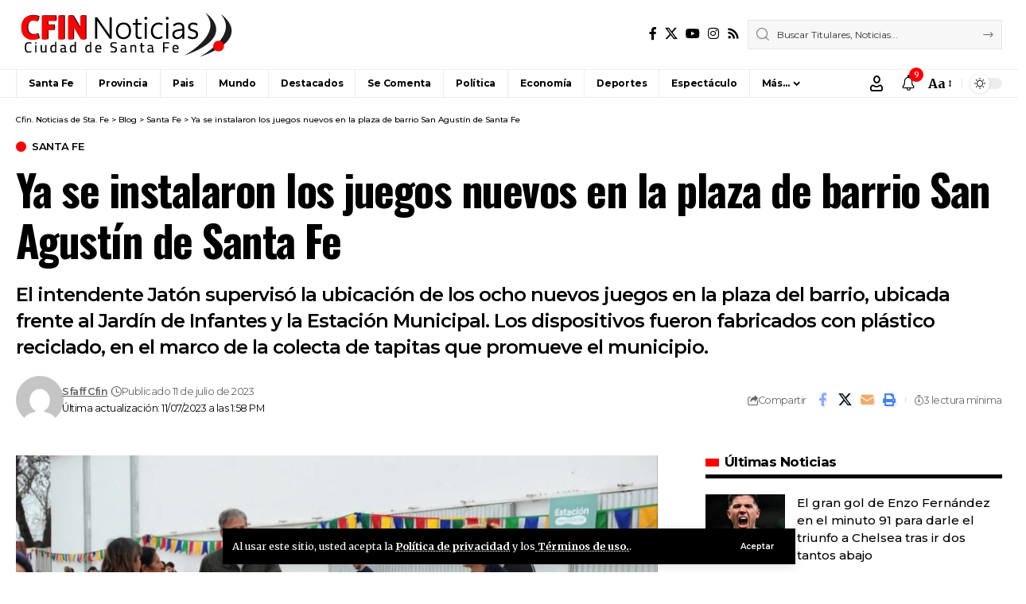

--- FILE ---
content_type: text/html; charset=UTF-8
request_url: https://www.cfin.com.ar/ciudad/ya-se-instalaron-los-juegos-nuevos-en-la-plaza-de-barrio-san-agustin-de-santa-fe/
body_size: 36270
content:
<!DOCTYPE html>
<html lang="es">
<head>
    <meta charset="UTF-8" />
    <meta http-equiv="X-UA-Compatible" content="IE=edge" />
	<meta name="viewport" content="width=device-width, initial-scale=1.0" />
    <link rel="profile" href="https://gmpg.org/xfn/11" />
	<meta name='robots' content='index, follow, max-image-preview:large, max-snippet:-1, max-video-preview:-1' />

	<!-- This site is optimized with the Yoast SEO plugin v26.8 - https://yoast.com/product/yoast-seo-wordpress/ -->
	<title>Ya se instalaron los juegos nuevos en la plaza de barrio San Agustín de Santa Fe - Cfin. Noticias de Sta. Fe</title>
	<meta name="description" content="Toda la Información sobre: Ya se instalaron los juegos nuevos en la plaza de barrio San Agustín de Santa Fe" />
	<link rel="preconnect" href="https://fonts.gstatic.com" crossorigin><link rel="preload" as="style" onload="this.onload=null;this.rel='stylesheet'" id="rb-preload-gfonts" href="https://fonts.googleapis.com/css?family=Merriweather%3A300%2C400%2C500%2C600%2C700%2C800%2C900%2C300italic%2C400italic%2C500italic%2C600italic%2C700italic%2C800italic%2C900italic%7COswald%3A600%2C500%2C700%7CMontserrat%3A500%2C600%2C400%2C700&amp;display=swap" crossorigin><noscript><link rel="stylesheet" href="https://fonts.googleapis.com/css?family=Merriweather%3A300%2C400%2C500%2C600%2C700%2C800%2C900%2C300italic%2C400italic%2C500italic%2C600italic%2C700italic%2C800italic%2C900italic%7COswald%3A600%2C500%2C700%7CMontserrat%3A500%2C600%2C400%2C700&amp;display=swap"></noscript><link rel="canonical" href="https://www.cfin.com.ar/ciudad/ya-se-instalaron-los-juegos-nuevos-en-la-plaza-de-barrio-san-agustin-de-santa-fe/" />
	<meta property="og:locale" content="es_ES" />
	<meta property="og:type" content="article" />
	<meta property="og:title" content="Ya se instalaron los juegos nuevos en la plaza de barrio San Agustín de Santa Fe - Cfin. Noticias de Sta. Fe" />
	<meta property="og:description" content="Toda la Información sobre: Ya se instalaron los juegos nuevos en la plaza de barrio San Agustín de Santa Fe" />
	<meta property="og:url" content="https://www.cfin.com.ar/ciudad/ya-se-instalaron-los-juegos-nuevos-en-la-plaza-de-barrio-san-agustin-de-santa-fe/" />
	<meta property="og:site_name" content="Cfin. Noticias de Sta. Fe" />
	<meta property="article:publisher" content="https://www.facebook.com/cfin.noticias" />
	<meta property="article:published_time" content="2023-07-11T16:58:43+00:00" />
	<meta property="og:image" content="https://www.cfin.com.ar/wp-content/uploads/2023/07/image-36.png" />
	<meta property="og:image:width" content="1024" />
	<meta property="og:image:height" content="682" />
	<meta property="og:image:type" content="image/png" />
	<meta name="author" content="Sfaff Cfin" />
	<meta name="twitter:card" content="summary_large_image" />
	<meta name="twitter:creator" content="@CfinNoticias" />
	<meta name="twitter:site" content="@CfinNoticias" />
	<script type="application/ld+json" class="yoast-schema-graph">{"@context":"https://schema.org","@graph":[{"@type":"Article","@id":"https://www.cfin.com.ar/ciudad/ya-se-instalaron-los-juegos-nuevos-en-la-plaza-de-barrio-san-agustin-de-santa-fe/#article","isPartOf":{"@id":"https://www.cfin.com.ar/ciudad/ya-se-instalaron-los-juegos-nuevos-en-la-plaza-de-barrio-san-agustin-de-santa-fe/"},"author":{"name":"Sfaff Cfin","@id":"https://www.cfin.com.ar/#/schema/person/b8b91a28b09ab783db44e9ad30df07ae"},"headline":"Ya se instalaron los juegos nuevos en la plaza de barrio San Agustín de Santa Fe","datePublished":"2023-07-11T16:58:43+00:00","mainEntityOfPage":{"@id":"https://www.cfin.com.ar/ciudad/ya-se-instalaron-los-juegos-nuevos-en-la-plaza-de-barrio-san-agustin-de-santa-fe/"},"wordCount":424,"commentCount":0,"publisher":{"@id":"https://www.cfin.com.ar/#organization"},"image":{"@id":"https://www.cfin.com.ar/ciudad/ya-se-instalaron-los-juegos-nuevos-en-la-plaza-de-barrio-san-agustin-de-santa-fe/#primaryimage"},"thumbnailUrl":"https://www.cfin.com.ar/wp-content/uploads/2023/07/image-36.png","keywords":["Santa Fe Ciudad"],"articleSection":["Santa Fe"],"inLanguage":"es","potentialAction":[{"@type":"CommentAction","name":"Comment","target":["https://www.cfin.com.ar/ciudad/ya-se-instalaron-los-juegos-nuevos-en-la-plaza-de-barrio-san-agustin-de-santa-fe/#respond"]}]},{"@type":"WebPage","@id":"https://www.cfin.com.ar/ciudad/ya-se-instalaron-los-juegos-nuevos-en-la-plaza-de-barrio-san-agustin-de-santa-fe/","url":"https://www.cfin.com.ar/ciudad/ya-se-instalaron-los-juegos-nuevos-en-la-plaza-de-barrio-san-agustin-de-santa-fe/","name":"Ya se instalaron los juegos nuevos en la plaza de barrio San Agustín de Santa Fe - Cfin. Noticias de Sta. Fe","isPartOf":{"@id":"https://www.cfin.com.ar/#website"},"primaryImageOfPage":{"@id":"https://www.cfin.com.ar/ciudad/ya-se-instalaron-los-juegos-nuevos-en-la-plaza-de-barrio-san-agustin-de-santa-fe/#primaryimage"},"image":{"@id":"https://www.cfin.com.ar/ciudad/ya-se-instalaron-los-juegos-nuevos-en-la-plaza-de-barrio-san-agustin-de-santa-fe/#primaryimage"},"thumbnailUrl":"https://www.cfin.com.ar/wp-content/uploads/2023/07/image-36.png","datePublished":"2023-07-11T16:58:43+00:00","description":"Toda la Información sobre: Ya se instalaron los juegos nuevos en la plaza de barrio San Agustín de Santa Fe","breadcrumb":{"@id":"https://www.cfin.com.ar/ciudad/ya-se-instalaron-los-juegos-nuevos-en-la-plaza-de-barrio-san-agustin-de-santa-fe/#breadcrumb"},"inLanguage":"es","potentialAction":[{"@type":"ReadAction","target":["https://www.cfin.com.ar/ciudad/ya-se-instalaron-los-juegos-nuevos-en-la-plaza-de-barrio-san-agustin-de-santa-fe/"]}]},{"@type":"ImageObject","inLanguage":"es","@id":"https://www.cfin.com.ar/ciudad/ya-se-instalaron-los-juegos-nuevos-en-la-plaza-de-barrio-san-agustin-de-santa-fe/#primaryimage","url":"https://www.cfin.com.ar/wp-content/uploads/2023/07/image-36.png","contentUrl":"https://www.cfin.com.ar/wp-content/uploads/2023/07/image-36.png","width":1024,"height":682},{"@type":"BreadcrumbList","@id":"https://www.cfin.com.ar/ciudad/ya-se-instalaron-los-juegos-nuevos-en-la-plaza-de-barrio-san-agustin-de-santa-fe/#breadcrumb","itemListElement":[{"@type":"ListItem","position":1,"name":"Portada","item":"https://www.cfin.com.ar/"},{"@type":"ListItem","position":2,"name":"Blog","item":"https://www.cfin.com.ar/blog/"},{"@type":"ListItem","position":3,"name":"Ya se instalaron los juegos nuevos en la plaza de barrio San Agustín de Santa Fe"}]},{"@type":"WebSite","@id":"https://www.cfin.com.ar/#website","url":"https://www.cfin.com.ar/","name":"Cfin. Noticias de Sta. Fe","description":"Noticias de la ciudad de Santa Fe y la Región","publisher":{"@id":"https://www.cfin.com.ar/#organization"},"potentialAction":[{"@type":"SearchAction","target":{"@type":"EntryPoint","urlTemplate":"https://www.cfin.com.ar/?s={search_term_string}"},"query-input":{"@type":"PropertyValueSpecification","valueRequired":true,"valueName":"search_term_string"}}],"inLanguage":"es"},{"@type":"Organization","@id":"https://www.cfin.com.ar/#organization","name":"Cfin. Noticias de Sta. Fe","url":"https://www.cfin.com.ar/","logo":{"@type":"ImageObject","inLanguage":"es","@id":"https://www.cfin.com.ar/#/schema/logo/image/","url":"https://www.cfin.com.ar/wp-content/uploads/2022/06/logo-cfin.png","contentUrl":"https://www.cfin.com.ar/wp-content/uploads/2022/06/logo-cfin.png","width":274,"height":57,"caption":"Cfin. Noticias de Sta. Fe"},"image":{"@id":"https://www.cfin.com.ar/#/schema/logo/image/"},"sameAs":["https://www.facebook.com/cfin.noticias","https://x.com/CfinNoticias"]},{"@type":"Person","@id":"https://www.cfin.com.ar/#/schema/person/b8b91a28b09ab783db44e9ad30df07ae","name":"Sfaff Cfin","image":{"@type":"ImageObject","inLanguage":"es","@id":"https://www.cfin.com.ar/#/schema/person/image/","url":"https://secure.gravatar.com/avatar/7e6d48af8136bc4bc07572a27b13af4de6c69d32bbd5e44482e3dd99c2a65615?s=96&d=mm&r=g","contentUrl":"https://secure.gravatar.com/avatar/7e6d48af8136bc4bc07572a27b13af4de6c69d32bbd5e44482e3dd99c2a65615?s=96&d=mm&r=g","caption":"Sfaff Cfin"},"url":"https://www.cfin.com.ar/author/carlos/"}]}</script>
	<!-- / Yoast SEO plugin. -->


<link rel="alternate" type="application/rss+xml" title="Cfin. Noticias de Sta. Fe &raquo; Feed" href="https://www.cfin.com.ar/feed/" />
<link rel="alternate" type="application/rss+xml" title="Cfin. Noticias de Sta. Fe &raquo; Feed de los comentarios" href="https://www.cfin.com.ar/comments/feed/" />
<link rel="alternate" type="application/rss+xml" title="Cfin. Noticias de Sta. Fe &raquo; Comentario Ya se instalaron los juegos nuevos en la plaza de barrio San Agustín de Santa Fe del feed" href="https://www.cfin.com.ar/ciudad/ya-se-instalaron-los-juegos-nuevos-en-la-plaza-de-barrio-san-agustin-de-santa-fe/feed/" />
<link rel="alternate" title="oEmbed (JSON)" type="application/json+oembed" href="https://www.cfin.com.ar/wp-json/oembed/1.0/embed?url=https%3A%2F%2Fwww.cfin.com.ar%2Fciudad%2Fya-se-instalaron-los-juegos-nuevos-en-la-plaza-de-barrio-san-agustin-de-santa-fe%2F" />
<link rel="alternate" title="oEmbed (XML)" type="text/xml+oembed" href="https://www.cfin.com.ar/wp-json/oembed/1.0/embed?url=https%3A%2F%2Fwww.cfin.com.ar%2Fciudad%2Fya-se-instalaron-los-juegos-nuevos-en-la-plaza-de-barrio-san-agustin-de-santa-fe%2F&#038;format=xml" />
			<link rel="pingback" href="https://www.cfin.com.ar/xmlrpc.php" />
		<script type="application/ld+json">{
    "@context": "https://schema.org",
    "@type": "Organization",
    "legalName": "Cfin. Noticias de Sta. Fe",
    "url": "https://www.cfin.com.ar/",
    "logo": "https://www.cfin.com.ar/wp-content/uploads/2022/06/logo-cfin.png",
    "sameAs": [
        "https://www.facebook.com/cfin.noticias",
        "https://twitter.com/CfinNoticias",
        "https://www.youtube.com/user/TVCfin",
        "https://www.instagram.com/cfinnoticias"
    ]
}</script>
<style id='wp-img-auto-sizes-contain-inline-css'>
img:is([sizes=auto i],[sizes^="auto," i]){contain-intrinsic-size:3000px 1500px}
/*# sourceURL=wp-img-auto-sizes-contain-inline-css */
</style>
<style id='wp-emoji-styles-inline-css'>

	img.wp-smiley, img.emoji {
		display: inline !important;
		border: none !important;
		box-shadow: none !important;
		height: 1em !important;
		width: 1em !important;
		margin: 0 0.07em !important;
		vertical-align: -0.1em !important;
		background: none !important;
		padding: 0 !important;
	}
/*# sourceURL=wp-emoji-styles-inline-css */
</style>
<link rel='stylesheet' id='wp-block-library-css' href='https://www.cfin.com.ar/wp-includes/css/dist/block-library/style.min.css?ver=6.9' media='all' />
<style id='classic-theme-styles-inline-css'>
/*! This file is auto-generated */
.wp-block-button__link{color:#fff;background-color:#32373c;border-radius:9999px;box-shadow:none;text-decoration:none;padding:calc(.667em + 2px) calc(1.333em + 2px);font-size:1.125em}.wp-block-file__button{background:#32373c;color:#fff;text-decoration:none}
/*# sourceURL=/wp-includes/css/classic-themes.min.css */
</style>
<link rel='stylesheet' id='foxiz-elements-css' href='https://www.cfin.com.ar/wp-content/plugins/foxiz-core/lib/foxiz-elements/public/style.css?ver=3.1' media='all' />
<style id='global-styles-inline-css'>
:root{--wp--preset--aspect-ratio--square: 1;--wp--preset--aspect-ratio--4-3: 4/3;--wp--preset--aspect-ratio--3-4: 3/4;--wp--preset--aspect-ratio--3-2: 3/2;--wp--preset--aspect-ratio--2-3: 2/3;--wp--preset--aspect-ratio--16-9: 16/9;--wp--preset--aspect-ratio--9-16: 9/16;--wp--preset--color--black: #000000;--wp--preset--color--cyan-bluish-gray: #abb8c3;--wp--preset--color--white: #ffffff;--wp--preset--color--pale-pink: #f78da7;--wp--preset--color--vivid-red: #cf2e2e;--wp--preset--color--luminous-vivid-orange: #ff6900;--wp--preset--color--luminous-vivid-amber: #fcb900;--wp--preset--color--light-green-cyan: #7bdcb5;--wp--preset--color--vivid-green-cyan: #00d084;--wp--preset--color--pale-cyan-blue: #8ed1fc;--wp--preset--color--vivid-cyan-blue: #0693e3;--wp--preset--color--vivid-purple: #9b51e0;--wp--preset--gradient--vivid-cyan-blue-to-vivid-purple: linear-gradient(135deg,rgb(6,147,227) 0%,rgb(155,81,224) 100%);--wp--preset--gradient--light-green-cyan-to-vivid-green-cyan: linear-gradient(135deg,rgb(122,220,180) 0%,rgb(0,208,130) 100%);--wp--preset--gradient--luminous-vivid-amber-to-luminous-vivid-orange: linear-gradient(135deg,rgb(252,185,0) 0%,rgb(255,105,0) 100%);--wp--preset--gradient--luminous-vivid-orange-to-vivid-red: linear-gradient(135deg,rgb(255,105,0) 0%,rgb(207,46,46) 100%);--wp--preset--gradient--very-light-gray-to-cyan-bluish-gray: linear-gradient(135deg,rgb(238,238,238) 0%,rgb(169,184,195) 100%);--wp--preset--gradient--cool-to-warm-spectrum: linear-gradient(135deg,rgb(74,234,220) 0%,rgb(151,120,209) 20%,rgb(207,42,186) 40%,rgb(238,44,130) 60%,rgb(251,105,98) 80%,rgb(254,248,76) 100%);--wp--preset--gradient--blush-light-purple: linear-gradient(135deg,rgb(255,206,236) 0%,rgb(152,150,240) 100%);--wp--preset--gradient--blush-bordeaux: linear-gradient(135deg,rgb(254,205,165) 0%,rgb(254,45,45) 50%,rgb(107,0,62) 100%);--wp--preset--gradient--luminous-dusk: linear-gradient(135deg,rgb(255,203,112) 0%,rgb(199,81,192) 50%,rgb(65,88,208) 100%);--wp--preset--gradient--pale-ocean: linear-gradient(135deg,rgb(255,245,203) 0%,rgb(182,227,212) 50%,rgb(51,167,181) 100%);--wp--preset--gradient--electric-grass: linear-gradient(135deg,rgb(202,248,128) 0%,rgb(113,206,126) 100%);--wp--preset--gradient--midnight: linear-gradient(135deg,rgb(2,3,129) 0%,rgb(40,116,252) 100%);--wp--preset--font-size--small: 13px;--wp--preset--font-size--medium: 20px;--wp--preset--font-size--large: 36px;--wp--preset--font-size--x-large: 42px;--wp--preset--spacing--20: 0.44rem;--wp--preset--spacing--30: 0.67rem;--wp--preset--spacing--40: 1rem;--wp--preset--spacing--50: 1.5rem;--wp--preset--spacing--60: 2.25rem;--wp--preset--spacing--70: 3.38rem;--wp--preset--spacing--80: 5.06rem;--wp--preset--shadow--natural: 6px 6px 9px rgba(0, 0, 0, 0.2);--wp--preset--shadow--deep: 12px 12px 50px rgba(0, 0, 0, 0.4);--wp--preset--shadow--sharp: 6px 6px 0px rgba(0, 0, 0, 0.2);--wp--preset--shadow--outlined: 6px 6px 0px -3px rgb(255, 255, 255), 6px 6px rgb(0, 0, 0);--wp--preset--shadow--crisp: 6px 6px 0px rgb(0, 0, 0);}:where(.is-layout-flex){gap: 0.5em;}:where(.is-layout-grid){gap: 0.5em;}body .is-layout-flex{display: flex;}.is-layout-flex{flex-wrap: wrap;align-items: center;}.is-layout-flex > :is(*, div){margin: 0;}body .is-layout-grid{display: grid;}.is-layout-grid > :is(*, div){margin: 0;}:where(.wp-block-columns.is-layout-flex){gap: 2em;}:where(.wp-block-columns.is-layout-grid){gap: 2em;}:where(.wp-block-post-template.is-layout-flex){gap: 1.25em;}:where(.wp-block-post-template.is-layout-grid){gap: 1.25em;}.has-black-color{color: var(--wp--preset--color--black) !important;}.has-cyan-bluish-gray-color{color: var(--wp--preset--color--cyan-bluish-gray) !important;}.has-white-color{color: var(--wp--preset--color--white) !important;}.has-pale-pink-color{color: var(--wp--preset--color--pale-pink) !important;}.has-vivid-red-color{color: var(--wp--preset--color--vivid-red) !important;}.has-luminous-vivid-orange-color{color: var(--wp--preset--color--luminous-vivid-orange) !important;}.has-luminous-vivid-amber-color{color: var(--wp--preset--color--luminous-vivid-amber) !important;}.has-light-green-cyan-color{color: var(--wp--preset--color--light-green-cyan) !important;}.has-vivid-green-cyan-color{color: var(--wp--preset--color--vivid-green-cyan) !important;}.has-pale-cyan-blue-color{color: var(--wp--preset--color--pale-cyan-blue) !important;}.has-vivid-cyan-blue-color{color: var(--wp--preset--color--vivid-cyan-blue) !important;}.has-vivid-purple-color{color: var(--wp--preset--color--vivid-purple) !important;}.has-black-background-color{background-color: var(--wp--preset--color--black) !important;}.has-cyan-bluish-gray-background-color{background-color: var(--wp--preset--color--cyan-bluish-gray) !important;}.has-white-background-color{background-color: var(--wp--preset--color--white) !important;}.has-pale-pink-background-color{background-color: var(--wp--preset--color--pale-pink) !important;}.has-vivid-red-background-color{background-color: var(--wp--preset--color--vivid-red) !important;}.has-luminous-vivid-orange-background-color{background-color: var(--wp--preset--color--luminous-vivid-orange) !important;}.has-luminous-vivid-amber-background-color{background-color: var(--wp--preset--color--luminous-vivid-amber) !important;}.has-light-green-cyan-background-color{background-color: var(--wp--preset--color--light-green-cyan) !important;}.has-vivid-green-cyan-background-color{background-color: var(--wp--preset--color--vivid-green-cyan) !important;}.has-pale-cyan-blue-background-color{background-color: var(--wp--preset--color--pale-cyan-blue) !important;}.has-vivid-cyan-blue-background-color{background-color: var(--wp--preset--color--vivid-cyan-blue) !important;}.has-vivid-purple-background-color{background-color: var(--wp--preset--color--vivid-purple) !important;}.has-black-border-color{border-color: var(--wp--preset--color--black) !important;}.has-cyan-bluish-gray-border-color{border-color: var(--wp--preset--color--cyan-bluish-gray) !important;}.has-white-border-color{border-color: var(--wp--preset--color--white) !important;}.has-pale-pink-border-color{border-color: var(--wp--preset--color--pale-pink) !important;}.has-vivid-red-border-color{border-color: var(--wp--preset--color--vivid-red) !important;}.has-luminous-vivid-orange-border-color{border-color: var(--wp--preset--color--luminous-vivid-orange) !important;}.has-luminous-vivid-amber-border-color{border-color: var(--wp--preset--color--luminous-vivid-amber) !important;}.has-light-green-cyan-border-color{border-color: var(--wp--preset--color--light-green-cyan) !important;}.has-vivid-green-cyan-border-color{border-color: var(--wp--preset--color--vivid-green-cyan) !important;}.has-pale-cyan-blue-border-color{border-color: var(--wp--preset--color--pale-cyan-blue) !important;}.has-vivid-cyan-blue-border-color{border-color: var(--wp--preset--color--vivid-cyan-blue) !important;}.has-vivid-purple-border-color{border-color: var(--wp--preset--color--vivid-purple) !important;}.has-vivid-cyan-blue-to-vivid-purple-gradient-background{background: var(--wp--preset--gradient--vivid-cyan-blue-to-vivid-purple) !important;}.has-light-green-cyan-to-vivid-green-cyan-gradient-background{background: var(--wp--preset--gradient--light-green-cyan-to-vivid-green-cyan) !important;}.has-luminous-vivid-amber-to-luminous-vivid-orange-gradient-background{background: var(--wp--preset--gradient--luminous-vivid-amber-to-luminous-vivid-orange) !important;}.has-luminous-vivid-orange-to-vivid-red-gradient-background{background: var(--wp--preset--gradient--luminous-vivid-orange-to-vivid-red) !important;}.has-very-light-gray-to-cyan-bluish-gray-gradient-background{background: var(--wp--preset--gradient--very-light-gray-to-cyan-bluish-gray) !important;}.has-cool-to-warm-spectrum-gradient-background{background: var(--wp--preset--gradient--cool-to-warm-spectrum) !important;}.has-blush-light-purple-gradient-background{background: var(--wp--preset--gradient--blush-light-purple) !important;}.has-blush-bordeaux-gradient-background{background: var(--wp--preset--gradient--blush-bordeaux) !important;}.has-luminous-dusk-gradient-background{background: var(--wp--preset--gradient--luminous-dusk) !important;}.has-pale-ocean-gradient-background{background: var(--wp--preset--gradient--pale-ocean) !important;}.has-electric-grass-gradient-background{background: var(--wp--preset--gradient--electric-grass) !important;}.has-midnight-gradient-background{background: var(--wp--preset--gradient--midnight) !important;}.has-small-font-size{font-size: var(--wp--preset--font-size--small) !important;}.has-medium-font-size{font-size: var(--wp--preset--font-size--medium) !important;}.has-large-font-size{font-size: var(--wp--preset--font-size--large) !important;}.has-x-large-font-size{font-size: var(--wp--preset--font-size--x-large) !important;}
:where(.wp-block-post-template.is-layout-flex){gap: 1.25em;}:where(.wp-block-post-template.is-layout-grid){gap: 1.25em;}
:where(.wp-block-term-template.is-layout-flex){gap: 1.25em;}:where(.wp-block-term-template.is-layout-grid){gap: 1.25em;}
:where(.wp-block-columns.is-layout-flex){gap: 2em;}:where(.wp-block-columns.is-layout-grid){gap: 2em;}
:root :where(.wp-block-pullquote){font-size: 1.5em;line-height: 1.6;}
/*# sourceURL=global-styles-inline-css */
</style>
<link rel='stylesheet' id='contact-form-7-css' href='https://www.cfin.com.ar/wp-content/plugins/contact-form-7/includes/css/styles.css?ver=6.1.4' media='all' />
<link rel='stylesheet' id='simple-weather-css' href='https://www.cfin.com.ar/wp-content/plugins/simple-weather/css/simple-weather.css?ver=4.0' media='all' />

<link rel='stylesheet' id='foxiz-main-css' href='https://www.cfin.com.ar/wp-content/themes/foxiz/assets/css/main.css?ver=2.7.0' media='all' />
<style id='foxiz-main-inline-css'>
:root {--body-family:Merriweather, Arial, Helvetica, sans-serif;--body-fweight:400;--body-fcolor:#000000;--h1-family:Oswald;--h1-fweight:600;--h1-fsize:42px;--h1-fspace:-0.02857em;--h2-family:Oswald;--h2-fweight:600;--h2-fsize:34px;--h2-fspace:-0.03529em;--h3-family:Oswald;--h3-fweight:600;--h3-fsize:22px;--h3-fspace:-0.03636em;--h4-family:Oswald;--h4-fweight:500;--h4-fsize:17px;--h4-fspace:-0.02941em;--h5-family:Montserrat;--h5-fweight:500;--h5-fsize:15px;--h5-fspace:0.00000em;--h6-family:Oswald;--h6-fweight:500;--h6-fsize:14px;--h6-fspace:-0.03571em;--cat-family:Montserrat;--cat-fweight:600;--cat-transform:uppercase;--cat-fsize:10px;--cat-fspace:-0.05000em;--meta-family:Montserrat, Arial, Helvetica, sans-serif;--meta-fweight:400;--meta-fsize:11px;--meta-fspace:-0.04545em;--meta-b-family:Montserrat, Arial, Helvetica, sans-serif;--meta-b-fweight:600;--meta-b-fcolor:#;--meta-b-fspace:-.5px;--input-family:Montserrat;--input-fweight:400;--input-fsize:12px;--btn-family:Montserrat;--btn-fweight:600;--btn-fsize:10px;--menu-family:Montserrat, Arial, Helvetica, sans-serif;--menu-fweight:600;--menu-fsize:12px;--submenu-family:Montserrat, Arial, Helvetica, sans-serif;--submenu-fweight:600;--submenu-fsize:11px;--dwidgets-family:Montserrat;--dwidgets-fweight:600;--dwidgets-fsize:13px;--dwidgets-fspace:-0.03846em;--headline-family:Oswald, Arial, Helvetica, sans-serif;--headline-fweight:700;--headline-fsize:54px;--headline-fspace:-0.02778em;--tagline-family:Montserrat, Arial, Helvetica, sans-serif;--tagline-fweight:600;--tagline-fsize:24px;--tagline-fspace:-0.04167em;--heading-family:Montserrat;--heading-fweight:700;--quote-family:Montserrat, Arial, Helvetica, sans-serif;--quote-fweight:700;--quote-fspace:-1px;--bcrumb-family:Montserrat;--bcrumb-fweight:500;--bcrumb-fsize:10px;--readmore-fsize : 10px;--headline-s-fsize : 42px;--tagline-s-fsize : 24px;}@media (max-width: 1024px) {body {--h1-fsize : 30px;--h2-fsize : 26px;--h3-fsize : 19px;--h4-fsize : 16px;--h5-fsize : 15px;--h6-fsize : 13px;--input-fsize : 12px;--btn-fsize : 10px;--bcrumb-fsize : 10px;--excerpt-fsize : 13px;--dwidgets-fsize : 12px;--headline-fsize : 40px;--headline-s-fsize : 40px;--tagline-fsize : 20px;--tagline-s-fsize : 20px;}}@media (max-width: 767px) {body {--h1-fsize : 24px;--h2-fsize : 24px;--h3-fsize : 18px;--h4-fsize : 16px;--h5-fsize : 15px;--h6-fsize : 13px;--input-fsize : 12px;--btn-fsize : 10px;--bcrumb-fsize : 10px;--excerpt-fsize : 13px;--dwidgets-fsize : 12px;--headline-fsize : 30px;--headline-s-fsize : 30px;--tagline-fsize : 16px;--tagline-s-fsize : 16px;}}:root {--g-color :#ff0000;--g-color-90 :#ff0000e6;}[data-theme="dark"], .light-scheme {--solid-white :#0e0e0e;}.is-hd-4 {--nav-height :36px;--hd-logo-height :70px;}[data-theme="dark"].is-hd-4 {--nav-bg: #0e0e0e;--nav-bg-from: #0e0e0e;--nav-bg-to: #0e0e0e;--nav-bg-glass: #0e0e0e11;--nav-bg-glass-from: #0e0e0e11;--nav-bg-glass-to: #0e0e0e11;}.p-category {--cat-highlight : #ff0000;--cat-highlight-90 : #ff0000e6;}:root {--privacy-bg-color :#000000;--privacy-color :#ffffff;--topad-spacing :15px;--round-3 :0px;--round-5 :0px;--round-7 :0px;--hyperlink-line-color :var(--g-color);--single-category-fsize :13px;--s-content-width : 760px;--max-width-wo-sb : 840px;--s10-feat-ratio :45%;--s11-feat-ratio :45%;--login-popup-w : 350px;}.p-readmore { font-family:Montserrat;font-weight:600;letter-spacing:-.5px;}.mobile-menu > li > a  { font-family:Montserrat;font-weight:600;font-size:12px;}.mobile-menu .sub-menu a, .logged-mobile-menu a { font-family:Montserrat;font-weight:600;font-size:11px;}.mobile-qview a { font-family:Montserrat;font-weight:600;font-size:14px;}.search-header:before { background-repeat : no-repeat;background-size : cover;background-image : url(https://foxiz.themeruby.com/business/wp-content/uploads/sites/6/2021/09/search-bg.jpg);background-attachment : scroll;background-position : center center;}[data-theme="dark"] .search-header:before { background-repeat : no-repeat;background-size : cover;background-image : url(https://foxiz.themeruby.com/business/wp-content/uploads/sites/6/2021/09/search-bgd.jpg);background-attachment : scroll;background-position : center center;}.footer-has-bg { background-color : #000000;}[data-theme="dark"] .footer-has-bg { background-color : #080808;}.copyright-menu a { font-size:11px; }.footer-col .widget_nav_menu a > span { font-size:13px; }#amp-mobile-version-switcher { display: none; }
/*# sourceURL=foxiz-main-inline-css */
</style>
<link rel='stylesheet' id='foxiz-print-css' href='https://www.cfin.com.ar/wp-content/themes/foxiz/assets/css/print.css?ver=2.7.0' media='all' />
<link rel='stylesheet' id='foxiz-style-css' href='https://www.cfin.com.ar/wp-content/themes/foxiz-child/style.css?ver=2.7.0' media='all' />
<script src="https://www.cfin.com.ar/wp-includes/js/jquery/jquery.min.js?ver=3.7.1" id="jquery-core-js"></script>
<script src="https://www.cfin.com.ar/wp-includes/js/jquery/jquery-migrate.min.js?ver=3.4.1" id="jquery-migrate-js"></script>
<script src="https://www.cfin.com.ar/wp-content/themes/foxiz/assets/js/highlight-share.js?ver=1" id="highlight-share-js"></script>
<link rel="preload" href="https://www.cfin.com.ar/wp-content/themes/foxiz/assets/fonts/icons.woff2?ver=2.5.0" as="font" type="font/woff2" crossorigin="anonymous"> <link rel="https://api.w.org/" href="https://www.cfin.com.ar/wp-json/" /><link rel="alternate" title="JSON" type="application/json" href="https://www.cfin.com.ar/wp-json/wp/v2/posts/62266" /><link rel="EditURI" type="application/rsd+xml" title="RSD" href="https://www.cfin.com.ar/xmlrpc.php?rsd" />
<meta name="generator" content="WordPress 6.9" />
<link rel='shortlink' href='https://www.cfin.com.ar/?p=62266' />
<meta name="generator" content="Elementor 3.34.4; features: additional_custom_breakpoints; settings: css_print_method-external, google_font-enabled, font_display-swap">
<script type="application/ld+json">{
    "@context": "https://schema.org",
    "@type": "WebSite",
    "@id": "https://www.cfin.com.ar/#website",
    "url": "https://www.cfin.com.ar/",
    "name": "Cfin. Noticias de Sta. Fe",
    "potentialAction": {
        "@type": "SearchAction",
        "target": "https://www.cfin.com.ar/?s={search_term_string}",
        "query-input": "required name=search_term_string"
    }
}</script>
			<style>
				.e-con.e-parent:nth-of-type(n+4):not(.e-lazyloaded):not(.e-no-lazyload),
				.e-con.e-parent:nth-of-type(n+4):not(.e-lazyloaded):not(.e-no-lazyload) * {
					background-image: none !important;
				}
				@media screen and (max-height: 1024px) {
					.e-con.e-parent:nth-of-type(n+3):not(.e-lazyloaded):not(.e-no-lazyload),
					.e-con.e-parent:nth-of-type(n+3):not(.e-lazyloaded):not(.e-no-lazyload) * {
						background-image: none !important;
					}
				}
				@media screen and (max-height: 640px) {
					.e-con.e-parent:nth-of-type(n+2):not(.e-lazyloaded):not(.e-no-lazyload),
					.e-con.e-parent:nth-of-type(n+2):not(.e-lazyloaded):not(.e-no-lazyload) * {
						background-image: none !important;
					}
				}
			</style>
			<script type="application/ld+json">{
    "@context": "https://schema.org",
    "@type": "Article",
    "headline": "Ya se instalaron los juegos nuevos en la plaza de barrio San Agust\u00edn de Santa Fe",
    "description": "El intendente Jat\u00f3n supervis\u00f3 la ubicaci\u00f3n de los ocho nuevos juegos en la plaza del barrio, ubicada frente al Jard\u00edn de Infantes y la Estaci\u00f3n Municipal. Los dispositivos fueron fabricados con pl\u00e1stico reciclado, en el marco de la colecta de tapitas que promueve el municipio.",
    "mainEntityOfPage": {
        "@type": "WebPage",
        "@id": "https://www.cfin.com.ar/ciudad/ya-se-instalaron-los-juegos-nuevos-en-la-plaza-de-barrio-san-agustin-de-santa-fe/"
    },
    "author": {
        "@type": "Person",
        "name": "Sfaff Cfin",
        "url": "https://www.cfin.com.ar/author/carlos/"
    },
    "publisher": {
        "@type": "Organization",
        "name": "Cfin. Noticias de Sta. Fe",
        "url": "https://www.cfin.com.ar/",
        "logo": {
            "@type": "ImageObject",
            "url": "https://www.cfin.com.ar/wp-content/uploads/2022/06/logo-cfin.png"
        }
    },
    "dateModified": "2023-07-11T13:58:43-03:00",
    "datePublished": "2023-07-11T13:58:43-03:00",
    "image": {
        "@type": "ImageObject",
        "url": "https://www.cfin.com.ar/wp-content/uploads/2023/07/image-36.png",
        "width": "1024",
        "height": "682"
    },
    "commentCount": 0,
    "articleSection": [
        "Santa Fe"
    ]
}</script>
<script type="application/ld+json">{"@context":"http://schema.org","@type":"BreadcrumbList","itemListElement":[{"@type":"ListItem","position":4,"item":{"@id":"https://www.cfin.com.ar/ciudad/ya-se-instalaron-los-juegos-nuevos-en-la-plaza-de-barrio-san-agustin-de-santa-fe/","name":"Ya se instalaron los juegos nuevos en la plaza de barrio San Agustín de Santa Fe"}},{"@type":"ListItem","position":3,"item":{"@id":"https://www.cfin.com.ar/category/ciudad/","name":"Santa Fe"}},{"@type":"ListItem","position":2,"item":{"@id":"https://www.cfin.com.ar/blog/","name":"Blog"}},{"@type":"ListItem","position":1,"item":{"@id":"https://www.cfin.com.ar","name":"Cfin. Noticias de Sta. Fe"}}]}</script>
<link rel="icon" href="https://www.cfin.com.ar/wp-content/uploads/2022/06/cropped-favicon-4-1-32x32.png" sizes="32x32" />
<link rel="icon" href="https://www.cfin.com.ar/wp-content/uploads/2022/06/cropped-favicon-4-1-192x192.png" sizes="192x192" />
<link rel="apple-touch-icon" href="https://www.cfin.com.ar/wp-content/uploads/2022/06/cropped-favicon-4-1-180x180.png" />
<meta name="msapplication-TileImage" content="https://www.cfin.com.ar/wp-content/uploads/2022/06/cropped-favicon-4-1-270x270.png" />
		<style id="wp-custom-css">
			.main-menu > li > a {
	padding-right: var(--menu-item-spacing, 8px); padding-left: var(--menu-item-spacing, 8px);}

.header-4 .main-menu > li > a, .header-4 .more-section-outer .more-trigger {padding-right: var(--menu-item-spacing, 15px);padding-left: var(--menu-item-spacing, 15px);}

.menu-item a > span {font-weight: bold;}

body:not([data-theme="dark"]) .w-forecast-day.h6 {
  color: #000 !important;
}

.elementor-1766 .elementor-element.elementor-element-8747a1f .entry-title {line-height:25px}

@media (max-width: 767px) {
  .p-grid.p-grid-2 .entry-title {
    font-family: roboto;
		font-size: 18px !important;
		line-height: 21px !important;
  }
}


		</style>
		</head>
<body class="wp-singular post-template-default single single-post postid-62266 single-format-standard wp-embed-responsive wp-theme-foxiz wp-child-theme-foxiz-child personalized-all elementor-default elementor-kit-18 menu-ani-1 hover-ani-3 btn-ani-1 btn-transform-1 is-rm-1 lmeta-dot loader-1 dark-sw-1 mtax-1 is-hd-4 is-standard-1 is-mstick yes-tstick is-backtop none-m-backtop  is-mstick is-smart-sticky" data-theme="default">
<div class="site-outer">
			<div id="site-header" class="header-wrap rb-section header-4 header-wrapper has-quick-menu">
			<aside id="rb-privacy" class="privacy-bar privacy-bottom"><div class="privacy-inner"><div class="privacy-content">Al usar este sitio, usted acepta la <a href="#">Política de privacidad</a> y los<a href="#"> Términos de uso.</a>.</div><div class="privacy-dismiss"><a id="privacy-trigger" href="#" role="button" class="privacy-dismiss-btn is-btn"><span>Aceptar</span></a></div></div></aside>		<div class="reading-indicator"><span id="reading-progress"></span></div>
					<div class="logo-sec">
				<div class="logo-sec-inner rb-container edge-padding">
					<div class="logo-sec-left">		<div class="logo-wrap is-image-logo site-branding">
			<a href="https://www.cfin.com.ar/" class="logo" title="Cfin. Noticias de Sta. Fe">
				<img fetchpriority="high" class="logo-default" data-mode="default" height="57" width="274" src="https://www.cfin.com.ar/wp-content/uploads/2022/06/logo-cfin.png" alt="Cfin. Noticias de Sta. Fe" decoding="async" loading="eager" fetchpriority="high"><img fetchpriority="high" class="logo-dark" data-mode="dark" height="57" width="274" src="https://www.cfin.com.ar/wp-content/uploads/2022/06/logo-02.png" alt="Cfin. Noticias de Sta. Fe" decoding="async" loading="eager" fetchpriority="high"><img fetchpriority="high" class="logo-transparent" height="34" width="102" src="https://www.cfin.com.ar/wp-content/uploads/2022/06/logo-mobile-l-03-1.png" alt="Cfin. Noticias de Sta. Fe" decoding="async" loading="eager" fetchpriority="high">			</a>
		</div>
		</div>
					<div class="logo-sec-right">
									<div class="header-social-list wnav-holder"><a class="social-link-facebook" aria-label="Facebook" data-title="Facebook" href="https://www.facebook.com/cfin.noticias" target="_blank" rel="noopener nofollow"><i class="rbi rbi-facebook" aria-hidden="true"></i></a><a class="social-link-twitter" aria-label="X" data-title="X" href="https://twitter.com/CfinNoticias" target="_blank" rel="noopener nofollow"><i class="rbi rbi-twitter" aria-hidden="true"></i></a><a class="social-link-youtube" aria-label="YouTube" data-title="YouTube" href="https://www.youtube.com/user/TVCfin" target="_blank" rel="noopener nofollow"><i class="rbi rbi-youtube" aria-hidden="true"></i></a><a class="social-link-instagram" aria-label="Instagram" data-title="Instagram" href="https://www.instagram.com/cfinnoticias" target="_blank" rel="noopener nofollow"><i class="rbi rbi-instagram" aria-hidden="true"></i></a><a class="social-link-rss" aria-label="Rss" data-title="Rss" href="#" target="_blank" rel="noopener nofollow"><i class="rbi rbi-rss" aria-hidden="true"></i></a></div>
				<div class="header-search-form is-form-layout">
			<form method="get" action="https://www.cfin.com.ar/" class="rb-search-form"  data-search="post" data-limit="0" data-follow="0" data-tax="category" data-dsource="0"  data-ptype=""><div class="search-form-inner"><span class="search-icon"><i class="rbi rbi-search" aria-hidden="true"></i></span><span class="search-text"><input type="text" class="field" placeholder="Buscar Titulares, Noticias..." value="" name="s"/></span><span class="rb-search-submit"><input type="submit" value="Buscar"/><i class="rbi rbi-cright" aria-hidden="true"></i></span></div></form>		</div>
		</div>
				</div>
			</div>
			<div id="navbar-outer" class="navbar-outer">
				<div id="sticky-holder" class="sticky-holder">
					<div class="navbar-wrap">
						<div class="rb-container edge-padding">
							<div class="navbar-inner">
								<div class="navbar-left">
											<nav id="site-navigation" class="main-menu-wrap" aria-label="main menu"><ul id="menu-main" class="main-menu rb-menu large-menu" itemscope itemtype="https://www.schema.org/SiteNavigationElement"><li id="menu-item-45841" class="menu-item menu-item-type-taxonomy menu-item-object-category current-post-ancestor current-menu-parent current-post-parent menu-item-45841"><a href="https://www.cfin.com.ar/category/ciudad/"><span>Santa Fe</span></a></li>
<li id="menu-item-45842" class="menu-item menu-item-type-taxonomy menu-item-object-category menu-item-45842"><a href="https://www.cfin.com.ar/category/provincia/"><span>Provincia</span></a></li>
<li id="menu-item-45844" class="menu-item menu-item-type-taxonomy menu-item-object-category menu-item-45844"><a href="https://www.cfin.com.ar/category/nacion/"><span>Pais</span></a></li>
<li id="menu-item-45843" class="menu-item menu-item-type-taxonomy menu-item-object-category menu-item-45843"><a href="https://www.cfin.com.ar/category/mundo/"><span>Mundo</span></a></li>
<li id="menu-item-45925" class="menu-item menu-item-type-taxonomy menu-item-object-category menu-item-45925"><a href="https://www.cfin.com.ar/category/destacados/"><span>Destacados</span></a></li>
<li id="menu-item-45926" class="menu-item menu-item-type-taxonomy menu-item-object-category menu-item-45926"><a href="https://www.cfin.com.ar/category/se-comenta/"><span>Se Comenta</span></a></li>
<li id="menu-item-45849" class="menu-item menu-item-type-taxonomy menu-item-object-category menu-item-45849"><a href="https://www.cfin.com.ar/category/politica/"><span>Política</span></a></li>
<li id="menu-item-45847" class="menu-item menu-item-type-taxonomy menu-item-object-category menu-item-45847"><a href="https://www.cfin.com.ar/category/economia/"><span>Economía</span></a></li>
<li id="menu-item-45846" class="menu-item menu-item-type-taxonomy menu-item-object-category menu-item-45846"><a href="https://www.cfin.com.ar/category/deportes/"><span>Deportes</span></a></li>
<li id="menu-item-45848" class="menu-item menu-item-type-taxonomy menu-item-object-category menu-item-45848"><a href="https://www.cfin.com.ar/category/espectaculo/"><span>Espectáculo</span></a></li>
<li id="menu-item-90308" class="menu-item menu-item-type-custom menu-item-object-custom menu-item-has-children menu-item-90308"><a href="#"><span>Más&#8230;</span></a>
<ul class="sub-menu">
	<li id="menu-item-90309" class="menu-item menu-item-type-taxonomy menu-item-object-category menu-item-90309"><a href="https://www.cfin.com.ar/category/actualidad/"><span>Actualidad</span></a></li>
	<li id="menu-item-107321" class="menu-item menu-item-type-taxonomy menu-item-object-category menu-item-107321"><a href="https://www.cfin.com.ar/category/municipios/"><span>Municipios</span></a></li>
	<li id="menu-item-90314" class="menu-item menu-item-type-taxonomy menu-item-object-category menu-item-90314"><a href="https://www.cfin.com.ar/category/region/"><span>Región</span></a></li>
	<li id="menu-item-90315" class="menu-item menu-item-type-taxonomy menu-item-object-category menu-item-90315"><a href="https://www.cfin.com.ar/category/rosario/"><span>Rosario</span></a></li>
	<li id="menu-item-90310" class="menu-item menu-item-type-taxonomy menu-item-object-category menu-item-90310"><a href="https://www.cfin.com.ar/category/campo/"><span>Campo</span></a></li>
	<li id="menu-item-90311" class="menu-item menu-item-type-taxonomy menu-item-object-category menu-item-90311"><a href="https://www.cfin.com.ar/category/interior/"><span>Interior</span></a></li>
	<li id="menu-item-90312" class="menu-item menu-item-type-taxonomy menu-item-object-category menu-item-90312"><a href="https://www.cfin.com.ar/category/justicia/"><span>Justicia</span></a></li>
	<li id="menu-item-90313" class="menu-item menu-item-type-taxonomy menu-item-object-category menu-item-90313"><a href="https://www.cfin.com.ar/category/legislativas/"><span>Legislativas</span></a></li>
	<li id="menu-item-100406" class="menu-item menu-item-type-taxonomy menu-item-object-category menu-item-100406"><a href="https://www.cfin.com.ar/category/entrevistas/"><span>Entrevistas</span></a></li>
</ul>
</li>
</ul></nav>
				<div id="s-title-sticky" class="s-title-sticky">
			<div class="s-title-sticky-left">
				<span class="sticky-title-label">Lectura:</span>
				<span class="h4 sticky-title">Ya se instalaron los juegos nuevos en la plaza de barrio San Agustín de Santa Fe</span>
			</div>
					<div class="sticky-share-list">
			<div class="t-shared-header meta-text">
				<i class="rbi rbi-share" aria-hidden="true"></i>					<span class="share-label">Compartir</span>			</div>
			<div class="sticky-share-list-items effect-fadeout is-color">			<a class="share-action share-trigger icon-facebook" aria-label="Share on Facebook" href="https://www.facebook.com/sharer.php?u=https%3A%2F%2Fwww.cfin.com.ar%2Fciudad%2Fya-se-instalaron-los-juegos-nuevos-en-la-plaza-de-barrio-san-agustin-de-santa-fe%2F" data-title="Facebook" data-gravity=n  rel="nofollow noopener"><i class="rbi rbi-facebook" aria-hidden="true"></i></a>
					<a class="share-action share-trigger icon-twitter" aria-label="Share on X" href="https://twitter.com/intent/tweet?text=Ya+se+instalaron+los+juegos+nuevos+en+la+plaza+de+barrio+San+Agust%C3%ADn+de+Santa+Fe&amp;url=https%3A%2F%2Fwww.cfin.com.ar%2Fciudad%2Fya-se-instalaron-los-juegos-nuevos-en-la-plaza-de-barrio-san-agustin-de-santa-fe%2F&amp;via=CfinNoticias" data-title="X" data-gravity=n  rel="nofollow noopener">
				<i class="rbi rbi-twitter" aria-hidden="true"></i></a>
					<a class="share-action icon-email" aria-label="Email" href="mailto:?subject=Ya se instalaron los juegos nuevos en la plaza de barrio San Agustín de Santa Fe | Cfin. Noticias de Sta. Fe&body=El intendente Jatón supervisó la ubicación de los ocho nuevos juegos en la plaza del barrio, ubicada frente al Jardín de Infantes y la Estación Municipal. Los dispositivos fueron fabricados con plástico reciclado, en el marco de la colecta de tapitas que promueve el municipio.%0A%0Ahttps%3A%2F%2Fwww.cfin.com.ar%2Fciudad%2Fya-se-instalaron-los-juegos-nuevos-en-la-plaza-de-barrio-san-agustin-de-santa-fe%2F" data-title="Email" data-gravity=n  rel="nofollow">
				<i class="rbi rbi-email" aria-hidden="true"></i></a>
					<a class="share-action icon-copy copy-trigger" aria-label="Copy Link" href="#" rel="nofollow" role="button" data-copied="¡Copiada!" data-link="https://www.cfin.com.ar/ciudad/ya-se-instalaron-los-juegos-nuevos-en-la-plaza-de-barrio-san-agustin-de-santa-fe/" data-copy="Copiar link" data-gravity=n ><i class="rbi rbi-link-o" aria-hidden="true"></i></a>
					<a class="share-action icon-print" aria-label="Print" rel="nofollow" role="button" href="javascript:if(window.print)window.print()" data-title="Impresión" data-gravity=n ><i class="rbi rbi-print" aria-hidden="true"></i></a>
					<a class="share-action native-share-trigger more-icon" aria-label="More" href="#" rel="nofollow" role="button" data-link="https://www.cfin.com.ar/ciudad/ya-se-instalaron-los-juegos-nuevos-en-la-plaza-de-barrio-san-agustin-de-santa-fe/" data-ptitle="Ya se instalaron los juegos nuevos en la plaza de barrio San Agustín de Santa Fe" data-title="Más"  data-gravity=n ><i class="rbi rbi-more" aria-hidden="true"></i></a>
		</div>
		</div>
				</div>
									</div>
								<div class="navbar-right">
											<div class="wnav-holder widget-h-login header-dropdown-outer">
								<a href="https://www.cfin.com.ar/wp-login.php?redirect_to=https%3A%2F%2Fwww.cfin.com.ar%2Fciudad%2Fya-se-instalaron-los-juegos-nuevos-en-la-plaza-de-barrio-san-agustin-de-santa-fe%2F" class="login-toggle is-login header-element" data-title="Registrarse" role="button" rel="nofollow" aria-label="Registrarse"><i class="rbi rbi-user wnav-icon"></i></a>
						</div>
			<div class="wnav-holder header-dropdown-outer">
			<div class="dropdown-trigger notification-icon notification-trigger">
          <span class="notification-icon-inner" data-title="Notificación">
              <span class="notification-icon-holder">
              	              <i class="rbi rbi-notification wnav-icon" aria-hidden="true"></i>
                            <span class="notification-info"></span>
              </span>
          </span>
			</div>
			<div class="header-dropdown notification-dropdown">
				<div class="notification-popup">
					<div class="notification-header">
						<span class="h4">Notificación</span>
													<a class="notification-url meta-text" href="https://foxiz.themeruby.com/business/customize-interests/">Mostrar más								<i class="rbi rbi-cright" aria-hidden="true"></i></a>
											</div>
					<div class="notification-content">
						<div class="scroll-holder">
							<div class="rb-notification ecat-l-dot is-feat-right" data-interval="12"></div>
						</div>
					</div>
				</div>
			</div>
		</div>
			<div class="wnav-holder font-resizer">
			<a href="#" role="button" class="font-resizer-trigger" data-title="Font Resizer"><span class="screen-reader-text">Font Resizer</span><strong>Aa</strong></a>
		</div>
				<div class="dark-mode-toggle-wrap">
			<div class="dark-mode-toggle">
                <span class="dark-mode-slide">
                    <i class="dark-mode-slide-btn mode-icon-dark" data-title="Cambiar a Blanco"><svg class="svg-icon svg-mode-dark" aria-hidden="true" role="img" focusable="false" xmlns="http://www.w3.org/2000/svg" viewBox="0 0 1024 1024"><path fill="currentColor" d="M968.172 426.83c-2.349-12.673-13.274-21.954-26.16-22.226-12.876-0.22-24.192 8.54-27.070 21.102-27.658 120.526-133.48 204.706-257.334 204.706-145.582 0-264.022-118.44-264.022-264.020 0-123.86 84.18-229.676 204.71-257.33 12.558-2.88 21.374-14.182 21.102-27.066s-9.548-23.81-22.22-26.162c-27.996-5.196-56.654-7.834-85.176-7.834-123.938 0-240.458 48.266-328.098 135.904-87.638 87.638-135.902 204.158-135.902 328.096s48.264 240.458 135.902 328.096c87.64 87.638 204.16 135.904 328.098 135.904s240.458-48.266 328.098-135.904c87.638-87.638 135.902-204.158 135.902-328.096 0-28.498-2.638-57.152-7.828-85.17z"></path></svg></i>
                    <i class="dark-mode-slide-btn mode-icon-default" data-title="Cambiar a oscuro"><svg class="svg-icon svg-mode-light" aria-hidden="true" role="img" focusable="false" xmlns="http://www.w3.org/2000/svg" viewBox="0 0 232.447 232.447"><path fill="currentColor" d="M116.211,194.8c-4.143,0-7.5,3.357-7.5,7.5v22.643c0,4.143,3.357,7.5,7.5,7.5s7.5-3.357,7.5-7.5V202.3 C123.711,198.157,120.354,194.8,116.211,194.8z" /><path fill="currentColor" d="M116.211,37.645c4.143,0,7.5-3.357,7.5-7.5V7.505c0-4.143-3.357-7.5-7.5-7.5s-7.5,3.357-7.5,7.5v22.641 C108.711,34.288,112.068,37.645,116.211,37.645z" /><path fill="currentColor" d="M50.054,171.78l-16.016,16.008c-2.93,2.929-2.931,7.677-0.003,10.606c1.465,1.466,3.385,2.198,5.305,2.198 c1.919,0,3.838-0.731,5.302-2.195l16.016-16.008c2.93-2.929,2.931-7.677,0.003-10.606C57.731,168.852,52.982,168.851,50.054,171.78 z" /><path fill="currentColor" d="M177.083,62.852c1.919,0,3.838-0.731,5.302-2.195L198.4,44.649c2.93-2.929,2.931-7.677,0.003-10.606 c-2.93-2.932-7.679-2.931-10.607-0.003l-16.016,16.008c-2.93,2.929-2.931,7.677-0.003,10.607 C173.243,62.12,175.163,62.852,177.083,62.852z" /><path fill="currentColor" d="M37.645,116.224c0-4.143-3.357-7.5-7.5-7.5H7.5c-4.143,0-7.5,3.357-7.5,7.5s3.357,7.5,7.5,7.5h22.645 C34.287,123.724,37.645,120.366,37.645,116.224z" /><path fill="currentColor" d="M224.947,108.724h-22.652c-4.143,0-7.5,3.357-7.5,7.5s3.357,7.5,7.5,7.5h22.652c4.143,0,7.5-3.357,7.5-7.5 S229.09,108.724,224.947,108.724z" /><path fill="currentColor" d="M50.052,60.655c1.465,1.465,3.384,2.197,5.304,2.197c1.919,0,3.839-0.732,5.303-2.196c2.93-2.929,2.93-7.678,0.001-10.606 L44.652,34.042c-2.93-2.93-7.679-2.929-10.606-0.001c-2.93,2.929-2.93,7.678-0.001,10.606L50.052,60.655z" /><path fill="currentColor" d="M182.395,171.782c-2.93-2.929-7.679-2.93-10.606-0.001c-2.93,2.929-2.93,7.678-0.001,10.607l16.007,16.008 c1.465,1.465,3.384,2.197,5.304,2.197c1.919,0,3.839-0.732,5.303-2.196c2.93-2.929,2.93-7.678,0.001-10.607L182.395,171.782z" /><path fill="currentColor" d="M116.22,48.7c-37.232,0-67.523,30.291-67.523,67.523s30.291,67.523,67.523,67.523s67.522-30.291,67.522-67.523 S153.452,48.7,116.22,48.7z M116.22,168.747c-28.962,0-52.523-23.561-52.523-52.523S87.258,63.7,116.22,63.7 c28.961,0,52.522,23.562,52.522,52.523S145.181,168.747,116.22,168.747z" /></svg></i>
                </span>
			</div>
		</div>
										</div>
							</div>
						</div>
					</div>
							<div id="header-mobile" class="header-mobile mh-style-shadow">
			<div class="header-mobile-wrap">
						<div class="mbnav edge-padding">
			<div class="navbar-left">
						<div class="mobile-logo-wrap is-image-logo site-branding">
			<a href="https://www.cfin.com.ar/" title="Cfin. Noticias de Sta. Fe">
				<img fetchpriority="high" class="logo-default" data-mode="default" height="57" width="274" src="https://www.cfin.com.ar/wp-content/uploads/2022/06/logo-cfin.png" alt="Cfin. Noticias de Sta. Fe" decoding="async" loading="eager" fetchpriority="high"><img fetchpriority="high" class="logo-dark" data-mode="dark" height="34" width="102" src="https://www.cfin.com.ar/wp-content/uploads/2022/06/logo-mobile-l-03-1.png" alt="Cfin. Noticias de Sta. Fe" decoding="async" loading="eager" fetchpriority="high">			</a>
		</div>
					</div>
			<div class="navbar-right">
							<a role="button" href="#" class="mobile-menu-trigger mobile-search-icon" aria-label="search"><i class="rbi rbi-search wnav-icon" aria-hidden="true"></i></a>
				<div class="wnav-holder font-resizer">
			<a href="#" role="button" class="font-resizer-trigger" data-title="Font Resizer"><span class="screen-reader-text">Font Resizer</span><strong>Aa</strong></a>
		</div>
				<div class="dark-mode-toggle-wrap">
			<div class="dark-mode-toggle">
                <span class="dark-mode-slide">
                    <i class="dark-mode-slide-btn mode-icon-dark" data-title="Cambiar a Blanco"><svg class="svg-icon svg-mode-dark" aria-hidden="true" role="img" focusable="false" xmlns="http://www.w3.org/2000/svg" viewBox="0 0 1024 1024"><path fill="currentColor" d="M968.172 426.83c-2.349-12.673-13.274-21.954-26.16-22.226-12.876-0.22-24.192 8.54-27.070 21.102-27.658 120.526-133.48 204.706-257.334 204.706-145.582 0-264.022-118.44-264.022-264.020 0-123.86 84.18-229.676 204.71-257.33 12.558-2.88 21.374-14.182 21.102-27.066s-9.548-23.81-22.22-26.162c-27.996-5.196-56.654-7.834-85.176-7.834-123.938 0-240.458 48.266-328.098 135.904-87.638 87.638-135.902 204.158-135.902 328.096s48.264 240.458 135.902 328.096c87.64 87.638 204.16 135.904 328.098 135.904s240.458-48.266 328.098-135.904c87.638-87.638 135.902-204.158 135.902-328.096 0-28.498-2.638-57.152-7.828-85.17z"></path></svg></i>
                    <i class="dark-mode-slide-btn mode-icon-default" data-title="Cambiar a oscuro"><svg class="svg-icon svg-mode-light" aria-hidden="true" role="img" focusable="false" xmlns="http://www.w3.org/2000/svg" viewBox="0 0 232.447 232.447"><path fill="currentColor" d="M116.211,194.8c-4.143,0-7.5,3.357-7.5,7.5v22.643c0,4.143,3.357,7.5,7.5,7.5s7.5-3.357,7.5-7.5V202.3 C123.711,198.157,120.354,194.8,116.211,194.8z" /><path fill="currentColor" d="M116.211,37.645c4.143,0,7.5-3.357,7.5-7.5V7.505c0-4.143-3.357-7.5-7.5-7.5s-7.5,3.357-7.5,7.5v22.641 C108.711,34.288,112.068,37.645,116.211,37.645z" /><path fill="currentColor" d="M50.054,171.78l-16.016,16.008c-2.93,2.929-2.931,7.677-0.003,10.606c1.465,1.466,3.385,2.198,5.305,2.198 c1.919,0,3.838-0.731,5.302-2.195l16.016-16.008c2.93-2.929,2.931-7.677,0.003-10.606C57.731,168.852,52.982,168.851,50.054,171.78 z" /><path fill="currentColor" d="M177.083,62.852c1.919,0,3.838-0.731,5.302-2.195L198.4,44.649c2.93-2.929,2.931-7.677,0.003-10.606 c-2.93-2.932-7.679-2.931-10.607-0.003l-16.016,16.008c-2.93,2.929-2.931,7.677-0.003,10.607 C173.243,62.12,175.163,62.852,177.083,62.852z" /><path fill="currentColor" d="M37.645,116.224c0-4.143-3.357-7.5-7.5-7.5H7.5c-4.143,0-7.5,3.357-7.5,7.5s3.357,7.5,7.5,7.5h22.645 C34.287,123.724,37.645,120.366,37.645,116.224z" /><path fill="currentColor" d="M224.947,108.724h-22.652c-4.143,0-7.5,3.357-7.5,7.5s3.357,7.5,7.5,7.5h22.652c4.143,0,7.5-3.357,7.5-7.5 S229.09,108.724,224.947,108.724z" /><path fill="currentColor" d="M50.052,60.655c1.465,1.465,3.384,2.197,5.304,2.197c1.919,0,3.839-0.732,5.303-2.196c2.93-2.929,2.93-7.678,0.001-10.606 L44.652,34.042c-2.93-2.93-7.679-2.929-10.606-0.001c-2.93,2.929-2.93,7.678-0.001,10.606L50.052,60.655z" /><path fill="currentColor" d="M182.395,171.782c-2.93-2.929-7.679-2.93-10.606-0.001c-2.93,2.929-2.93,7.678-0.001,10.607l16.007,16.008 c1.465,1.465,3.384,2.197,5.304,2.197c1.919,0,3.839-0.732,5.303-2.196c2.93-2.929,2.93-7.678,0.001-10.607L182.395,171.782z" /><path fill="currentColor" d="M116.22,48.7c-37.232,0-67.523,30.291-67.523,67.523s30.291,67.523,67.523,67.523s67.522-30.291,67.522-67.523 S153.452,48.7,116.22,48.7z M116.22,168.747c-28.962,0-52.523-23.561-52.523-52.523S87.258,63.7,116.22,63.7 c28.961,0,52.522,23.562,52.522,52.523S145.181,168.747,116.22,168.747z" /></svg></i>
                </span>
			</div>
		</div>
				<div class="mobile-toggle-wrap">
							<a href="#" class="mobile-menu-trigger" role="button" rel="nofollow" aria-label="Open mobile menu">		<span class="burger-icon"><span></span><span></span><span></span></span>
	</a>
					</div>
				</div>
		</div>
	<div class="mobile-qview"><ul id="menu-mobile-quick-access-1" class="mobile-qview-inner"><li class="menu-item menu-item-type-taxonomy menu-item-object-category current-post-ancestor current-menu-parent current-post-parent menu-item-47062"><a href="https://www.cfin.com.ar/category/ciudad/"><span>Santa Fe</span></a></li>
<li class="menu-item menu-item-type-taxonomy menu-item-object-category menu-item-47063"><a href="https://www.cfin.com.ar/category/provincia/"><span>Provincia</span></a></li>
<li class="menu-item menu-item-type-taxonomy menu-item-object-category menu-item-47066"><a href="https://www.cfin.com.ar/category/destacados/"><span>Destacados</span></a></li>
<li class="menu-item menu-item-type-taxonomy menu-item-object-category menu-item-47068"><a href="https://www.cfin.com.ar/category/politica/"><span>Política</span></a></li>
<li class="menu-item menu-item-type-taxonomy menu-item-object-category menu-item-47067"><a href="https://www.cfin.com.ar/category/se-comenta/"><span>Se Comenta</span></a></li>
<li class="menu-item menu-item-type-taxonomy menu-item-object-category menu-item-47064"><a href="https://www.cfin.com.ar/category/nacion/"><span>Nación</span></a></li>
<li class="menu-item menu-item-type-taxonomy menu-item-object-category menu-item-47065"><a href="https://www.cfin.com.ar/category/mundo/"><span>Mundo</span></a></li>
<li class="menu-item menu-item-type-taxonomy menu-item-object-category menu-item-47069"><a href="https://www.cfin.com.ar/category/economia/"><span>Economía</span></a></li>
<li class="menu-item menu-item-type-taxonomy menu-item-object-category menu-item-47070"><a href="https://www.cfin.com.ar/category/deportes/"><span>Deportes</span></a></li>
<li class="menu-item menu-item-type-taxonomy menu-item-object-category menu-item-47071"><a href="https://www.cfin.com.ar/category/espectaculo/"><span>Espectáculo</span></a></li>
<li class="menu-item menu-item-type-post_type menu-item-object-page menu-item-home menu-item-47237"><a href="https://www.cfin.com.ar/"><span>Inicio</span></a></li>
<li class="menu-item menu-item-type-post_type menu-item-object-page menu-item-100448"><a href="https://www.cfin.com.ar/quienes-somos/"><span>Quiénes somos</span></a></li>
<li class="menu-item menu-item-type-post_type menu-item-object-page menu-item-100469"><a href="https://www.cfin.com.ar/publicidad/"><span>Publicidad</span></a></li>
</ul></div>			</div>
					<div class="mobile-collapse">
			<div class="collapse-holder">
				<div class="collapse-inner">
											<div class="mobile-search-form edge-padding">		<div class="header-search-form is-form-layout">
			<form method="get" action="https://www.cfin.com.ar/" class="rb-search-form"  data-search="post" data-limit="0" data-follow="0" data-tax="category" data-dsource="0"  data-ptype=""><div class="search-form-inner"><span class="search-icon"><i class="rbi rbi-search" aria-hidden="true"></i></span><span class="search-text"><input type="text" class="field" placeholder="Buscar Titulares, Noticias..." value="" name="s"/></span><span class="rb-search-submit"><input type="submit" value="Buscar"/><i class="rbi rbi-cright" aria-hidden="true"></i></span></div></form>		</div>
		</div>
										<nav class="mobile-menu-wrap edge-padding">
						<ul id="mobile-menu" class="mobile-menu"><li id="menu-item-2093" class="menu-item menu-item-type-custom menu-item-object-custom menu-item-has-children menu-item-2093"><a href="#"><span>Categoría Principales</span></a>
<ul class="sub-menu">
	<li id="menu-item-45893" class="menu-item menu-item-type-taxonomy menu-item-object-category menu-item-45893"><a href="https://www.cfin.com.ar/category/destacados/"><span>Destacados</span></a></li>
	<li id="menu-item-45904" class="menu-item menu-item-type-taxonomy menu-item-object-category menu-item-45904"><a href="https://www.cfin.com.ar/category/se-comenta/"><span>Se Comenta</span></a></li>
	<li id="menu-item-45901" class="menu-item menu-item-type-taxonomy menu-item-object-category current-post-ancestor current-menu-parent current-post-parent menu-item-45901"><a href="https://www.cfin.com.ar/category/ciudad/"><span>Santa Fe</span></a></li>
	<li id="menu-item-45894" class="menu-item menu-item-type-taxonomy menu-item-object-category menu-item-45894"><a href="https://www.cfin.com.ar/category/provincia/"><span>Provincia</span></a></li>
	<li id="menu-item-45900" class="menu-item menu-item-type-taxonomy menu-item-object-category menu-item-45900"><a href="https://www.cfin.com.ar/category/nacion/"><span>Nación</span></a></li>
	<li id="menu-item-45897" class="menu-item menu-item-type-taxonomy menu-item-object-category menu-item-45897"><a href="https://www.cfin.com.ar/category/politica/"><span>Política</span></a></li>
	<li id="menu-item-45899" class="menu-item menu-item-type-taxonomy menu-item-object-category menu-item-45899"><a href="https://www.cfin.com.ar/category/economia/"><span>Economía</span></a></li>
	<li id="menu-item-45903" class="menu-item menu-item-type-taxonomy menu-item-object-category menu-item-45903"><a href="https://www.cfin.com.ar/category/educacion/"><span>Educación</span></a></li>
	<li id="menu-item-45896" class="menu-item menu-item-type-taxonomy menu-item-object-category menu-item-45896"><a href="https://www.cfin.com.ar/category/policiales/"><span>Policiales</span></a></li>
	<li id="menu-item-45898" class="menu-item menu-item-type-taxonomy menu-item-object-category menu-item-45898"><a href="https://www.cfin.com.ar/category/mundo/"><span>Mundo</span></a></li>
	<li id="menu-item-45895" class="menu-item menu-item-type-taxonomy menu-item-object-category menu-item-45895"><a href="https://www.cfin.com.ar/category/espectaculo/"><span>Espectáculo</span></a></li>
	<li id="menu-item-45927" class="menu-item menu-item-type-taxonomy menu-item-object-category menu-item-45927"><a href="https://www.cfin.com.ar/category/salud/"><span>Salud</span></a></li>
</ul>
</li>
<li id="menu-item-45928" class="menu-item menu-item-type-taxonomy menu-item-object-category menu-item-has-children menu-item-45928"><a href="https://www.cfin.com.ar/category/deportes/"><span>Deportes</span></a>
<ul class="sub-menu">
	<li id="menu-item-45911" class="menu-item menu-item-type-taxonomy menu-item-object-category menu-item-45911"><a href="https://www.cfin.com.ar/category/futbol/"><span>Fútbol</span></a></li>
	<li id="menu-item-45910" class="menu-item menu-item-type-taxonomy menu-item-object-category menu-item-45910"><a href="https://www.cfin.com.ar/category/formula-1/"><span>Formula 1</span></a></li>
	<li id="menu-item-45916" class="menu-item menu-item-type-taxonomy menu-item-object-category menu-item-45916"><a href="https://www.cfin.com.ar/category/tenis/"><span>Tenis</span></a></li>
	<li id="menu-item-45905" class="menu-item menu-item-type-taxonomy menu-item-object-category menu-item-45905"><a href="https://www.cfin.com.ar/category/basquet/"><span>Basquet</span></a></li>
	<li id="menu-item-45906" class="menu-item menu-item-type-taxonomy menu-item-object-category menu-item-45906"><a href="https://www.cfin.com.ar/category/boxeo/"><span>Boxeo</span></a></li>
	<li id="menu-item-45909" class="menu-item menu-item-type-taxonomy menu-item-object-category menu-item-45909"><a href="https://www.cfin.com.ar/category/automovilismo-nacional/"><span>Deportes Automotor</span></a></li>
</ul>
</li>
<li id="menu-item-45918" class="menu-item menu-item-type-custom menu-item-object-custom menu-item-has-children menu-item-45918"><a href="#"><span>Otras</span></a>
<ul class="sub-menu">
	<li id="menu-item-107322" class="menu-item menu-item-type-taxonomy menu-item-object-category menu-item-107322"><a href="https://www.cfin.com.ar/category/municipios/"><span>Municipios</span></a></li>
	<li id="menu-item-45914" class="menu-item menu-item-type-taxonomy menu-item-object-category menu-item-45914"><a href="https://www.cfin.com.ar/category/sociedad/"><span>Sociedad</span></a></li>
	<li id="menu-item-45908" class="menu-item menu-item-type-taxonomy menu-item-object-category menu-item-45908"><a href="https://www.cfin.com.ar/category/ciencia-tecnologia/"><span>Ciencia &amp; Tecnología</span></a></li>
	<li id="menu-item-45917" class="menu-item menu-item-type-taxonomy menu-item-object-category menu-item-45917"><a href="https://www.cfin.com.ar/category/turismo/"><span>Turismo</span></a></li>
	<li id="menu-item-45912" class="menu-item menu-item-type-taxonomy menu-item-object-category menu-item-45912"><a href="https://www.cfin.com.ar/category/gremiales/"><span>Gremiales</span></a></li>
	<li id="menu-item-45907" class="menu-item menu-item-type-taxonomy menu-item-object-category menu-item-45907"><a href="https://www.cfin.com.ar/category/campo/"><span>Campo</span></a></li>
	<li id="menu-item-45915" class="menu-item menu-item-type-taxonomy menu-item-object-category menu-item-45915"><a href="https://www.cfin.com.ar/category/especiales/"><span>Sucesos</span></a></li>
	<li id="menu-item-90316" class="menu-item menu-item-type-taxonomy menu-item-object-category menu-item-90316"><a href="https://www.cfin.com.ar/category/actualidad/"><span>Actualidad</span></a></li>
	<li id="menu-item-90317" class="menu-item menu-item-type-taxonomy menu-item-object-category menu-item-90317"><a href="https://www.cfin.com.ar/category/campo/"><span>Campo</span></a></li>
	<li id="menu-item-90318" class="menu-item menu-item-type-taxonomy menu-item-object-category menu-item-90318"><a href="https://www.cfin.com.ar/category/interior/"><span>Interior</span></a></li>
	<li id="menu-item-90319" class="menu-item menu-item-type-taxonomy menu-item-object-category menu-item-90319"><a href="https://www.cfin.com.ar/category/justicia/"><span>Justicia</span></a></li>
	<li id="menu-item-90320" class="menu-item menu-item-type-taxonomy menu-item-object-category menu-item-90320"><a href="https://www.cfin.com.ar/category/legislativas/"><span>Legislativas</span></a></li>
	<li id="menu-item-90321" class="menu-item menu-item-type-taxonomy menu-item-object-category menu-item-90321"><a href="https://www.cfin.com.ar/category/region/"><span>Región</span></a></li>
	<li id="menu-item-100405" class="menu-item menu-item-type-taxonomy menu-item-object-category menu-item-100405"><a href="https://www.cfin.com.ar/category/entrevistas/"><span>Entrevistas</span></a></li>
</ul>
</li>
</ul>					</nav>
										<div class="collapse-sections">
													<div class="mobile-login">
																	<span class="mobile-login-title h6">Tienes una cuenta existente?</span>
									<a href="https://www.cfin.com.ar/wp-login.php?redirect_to=https%3A%2F%2Fwww.cfin.com.ar%2Fciudad%2Fya-se-instalaron-los-juegos-nuevos-en-la-plaza-de-barrio-san-agustin-de-santa-fe%2F" class="login-toggle is-login is-btn" rel="nofollow">Registrarse</a>
															</div>
													<div class="mobile-socials">
								<span class="mobile-social-title h6">Seguinos</span>
								<a class="social-link-facebook" aria-label="Facebook" data-title="Facebook" href="https://www.facebook.com/cfin.noticias" target="_blank" rel="noopener nofollow"><i class="rbi rbi-facebook" aria-hidden="true"></i></a><a class="social-link-twitter" aria-label="X" data-title="X" href="https://twitter.com/CfinNoticias" target="_blank" rel="noopener nofollow"><i class="rbi rbi-twitter" aria-hidden="true"></i></a><a class="social-link-youtube" aria-label="YouTube" data-title="YouTube" href="https://www.youtube.com/user/TVCfin" target="_blank" rel="noopener nofollow"><i class="rbi rbi-youtube" aria-hidden="true"></i></a><a class="social-link-instagram" aria-label="Instagram" data-title="Instagram" href="https://www.instagram.com/cfinnoticias" target="_blank" rel="noopener nofollow"><i class="rbi rbi-instagram" aria-hidden="true"></i></a><a class="social-link-rss" aria-label="Rss" data-title="Rss" href="#" target="_blank" rel="noopener nofollow"><i class="rbi rbi-rss" aria-hidden="true"></i></a>							</div>
											</div>
											<div class="collapse-footer">
															<div class="collapse-footer-menu"><ul id="menu-footer-copyright" class="collapse-footer-menu-inner"><li id="menu-item-2150" class="menu-item menu-item-type-post_type menu-item-object-page menu-item-2150"><a href="https://www.cfin.com.ar/contact/"><span>Contactenos</span></a></li>
<li id="menu-item-2149" class="menu-item menu-item-type-post_type menu-item-object-page current_page_parent menu-item-2149"><a href="https://www.cfin.com.ar/blog/"><span>Blog</span></a></li>
<li id="menu-item-2148" class="menu-item menu-item-type-post_type menu-item-object-page menu-item-2148"><a href="https://www.cfin.com.ar/contact/"><span>Complaint</span></a></li>
<li id="menu-item-2125" class="menu-item menu-item-type-custom menu-item-object-custom menu-item-2125"><a href="#"><span>Advertise</span></a></li>
<li id="menu-item-45827" class="menu-item menu-item-type-taxonomy menu-item-object-category menu-item-45827"><a href="https://www.cfin.com.ar/category/espectaculo/"><span>Espectáculo</span></a></li>
<li id="menu-item-45828" class="menu-item menu-item-type-taxonomy menu-item-object-category menu-item-45828"><a href="https://www.cfin.com.ar/category/mundo/"><span>Mundo</span></a></li>
<li id="menu-item-45829" class="menu-item menu-item-type-taxonomy menu-item-object-category menu-item-45829"><a href="https://www.cfin.com.ar/category/nacion/"><span>Nación</span></a></li>
<li id="menu-item-45830" class="menu-item menu-item-type-taxonomy menu-item-object-category menu-item-45830"><a href="https://www.cfin.com.ar/category/policiales/"><span>Policiales</span></a></li>
<li id="menu-item-45831" class="menu-item menu-item-type-taxonomy menu-item-object-category menu-item-45831"><a href="https://www.cfin.com.ar/category/politica/"><span>Política</span></a></li>
<li id="menu-item-45832" class="menu-item menu-item-type-taxonomy menu-item-object-category menu-item-45832"><a href="https://www.cfin.com.ar/category/provincia/"><span>Provincia</span></a></li>
<li id="menu-item-45833" class="menu-item menu-item-type-taxonomy menu-item-object-category menu-item-45833"><a href="https://www.cfin.com.ar/category/salud/"><span>Salud</span></a></li>
<li id="menu-item-45834" class="menu-item menu-item-type-taxonomy menu-item-object-category menu-item-45834"><a href="https://www.cfin.com.ar/category/sociedad/"><span>Sociedad</span></a></li>
<li id="menu-item-45835" class="menu-item menu-item-type-taxonomy menu-item-object-category menu-item-45835"><a href="https://www.cfin.com.ar/category/especiales/"><span>Sucesos</span></a></li>
<li id="menu-item-45836" class="menu-item menu-item-type-taxonomy menu-item-object-category menu-item-45836"><a href="https://www.cfin.com.ar/category/turismo/"><span>Turismo</span></a></li>
</ul></div>
															<div class="collapse-copyright">© 2022 Foxiz News Network. Ruby Design Company. All Rights Reserved.</div>
													</div>
									</div>
			</div>
		</div>
			</div>
					</div>
			</div>
					</div>
		    <div class="site-wrap">		<div class="single-standard-1 is-sidebar-right sticky-sidebar">
			<div class="rb-s-container edge-padding">
				<article id="post-62266" class="post-62266 post type-post status-publish format-standard has-post-thumbnail category-ciudad tag-santa-fe-ciudad">				<header class="single-header">
								<aside class="breadcrumb-wrap breadcrumb-navxt s-breadcrumb">
				<div class="breadcrumb-inner" vocab="https://schema.org/" typeof="BreadcrumbList"><span property="itemListElement" typeof="ListItem"><a property="item" typeof="WebPage" title="Ir a Cfin. Noticias de Sta. Fe." href="https://www.cfin.com.ar" class="home" ><span property="name">Cfin. Noticias de Sta. Fe</span></a><meta property="position" content="1"></span> &gt; <span property="itemListElement" typeof="ListItem"><a property="item" typeof="WebPage" title="Ir a Blog." href="https://www.cfin.com.ar/blog/" class="post-root post post-post" ><span property="name">Blog</span></a><meta property="position" content="2"></span> &gt; <span property="itemListElement" typeof="ListItem"><a property="item" typeof="WebPage" title="Ve a los archivos Santa Fe Categoría." href="https://www.cfin.com.ar/category/ciudad/" class="taxonomy category" ><span property="name">Santa Fe</span></a><meta property="position" content="3"></span> &gt; <span property="itemListElement" typeof="ListItem"><span property="name" class="post post-post current-item">Ya se instalaron los juegos nuevos en la plaza de barrio San Agustín de Santa Fe</span><meta property="url" content="https://www.cfin.com.ar/ciudad/ya-se-instalaron-los-juegos-nuevos-en-la-plaza-de-barrio-san-agustin-de-santa-fe/"><meta property="position" content="4"></span></div>
			</aside>
		<div class="s-cats ecat-l-dot custom-size"><div class="p-categories"><a class="p-category category-id-128" href="https://www.cfin.com.ar/category/ciudad/" rel="category">Santa Fe</a></div></div>		<h1 class="s-title fw-headline">Ya se instalaron los juegos nuevos en la plaza de barrio San Agustín de Santa Fe</h1>
		<h2 class="s-tagline fw-tagline">El intendente Jatón supervisó la ubicación de los ocho nuevos juegos en la plaza del barrio, ubicada frente al Jardín de Infantes y la Estación Municipal. Los dispositivos fueron fabricados con plástico reciclado, en el marco de la colecta de tapitas que promueve el municipio.</h2>		<div class="single-meta meta-s-default yes-0">
							<div class="smeta-in">
							<a class="meta-el meta-avatar" href="https://www.cfin.com.ar/author/carlos/" rel="nofollow" aria-label="Visit posts by Sfaff Cfin"><img alt='Sfaff Cfin' src='https://secure.gravatar.com/avatar/7e6d48af8136bc4bc07572a27b13af4de6c69d32bbd5e44482e3dd99c2a65615?s=120&#038;d=mm&#038;r=g' srcset='https://secure.gravatar.com/avatar/7e6d48af8136bc4bc07572a27b13af4de6c69d32bbd5e44482e3dd99c2a65615?s=240&#038;d=mm&#038;r=g 2x' class='avatar avatar-120 photo' height='120' width='120' decoding='async'/></a>
							<div class="smeta-sec">
													<div class="smeta-bottom meta-text">
								<time class="updated-date" datetime="2023-07-11T13:58:43-03:00">Última actualización: 11/07/2023 a las 1:58 PM</time>
							</div>
												<div class="p-meta">
							<div class="meta-inner is-meta">		<div class="meta-el">
			<a class="meta-author-url meta-author" href="https://www.cfin.com.ar/author/carlos/">Sfaff Cfin</a>		</div>
			<div class="meta-el meta-date">
		<i class="rbi rbi-clock" aria-hidden="true"></i>		<time class="date published" datetime="2023-07-11T13:58:43-03:00">Publicado 11 de julio de 2023</time>
		</div></div>
						</div>
					</div>
				</div>
							<div class="smeta-extra">		<div class="t-shared-sec tooltips-n has-read-meta is-color">
			<div class="t-shared-header is-meta">
				<i class="rbi rbi-share" aria-hidden="true"></i><span class="share-label">Compartir</span>
			</div>
			<div class="effect-fadeout">			<a class="share-action share-trigger icon-facebook" aria-label="Share on Facebook" href="https://www.facebook.com/sharer.php?u=https%3A%2F%2Fwww.cfin.com.ar%2Fciudad%2Fya-se-instalaron-los-juegos-nuevos-en-la-plaza-de-barrio-san-agustin-de-santa-fe%2F" data-title="Facebook" rel="nofollow noopener"><i class="rbi rbi-facebook" aria-hidden="true"></i></a>
					<a class="share-action share-trigger icon-twitter" aria-label="Share on X" href="https://twitter.com/intent/tweet?text=Ya+se+instalaron+los+juegos+nuevos+en+la+plaza+de+barrio+San+Agust%C3%ADn+de+Santa+Fe&amp;url=https%3A%2F%2Fwww.cfin.com.ar%2Fciudad%2Fya-se-instalaron-los-juegos-nuevos-en-la-plaza-de-barrio-san-agustin-de-santa-fe%2F&amp;via=CfinNoticias" data-title="X" rel="nofollow noopener">
				<i class="rbi rbi-twitter" aria-hidden="true"></i></a>
					<a class="share-action icon-email" aria-label="Email" href="mailto:?subject=Ya se instalaron los juegos nuevos en la plaza de barrio San Agustín de Santa Fe | Cfin. Noticias de Sta. Fe&body=El intendente Jatón supervisó la ubicación de los ocho nuevos juegos en la plaza del barrio, ubicada frente al Jardín de Infantes y la Estación Municipal. Los dispositivos fueron fabricados con plástico reciclado, en el marco de la colecta de tapitas que promueve el municipio.%0A%0Ahttps%3A%2F%2Fwww.cfin.com.ar%2Fciudad%2Fya-se-instalaron-los-juegos-nuevos-en-la-plaza-de-barrio-san-agustin-de-santa-fe%2F" data-title="Email" rel="nofollow">
				<i class="rbi rbi-email" aria-hidden="true"></i></a>
					<a class="share-action icon-print" aria-label="Print" rel="nofollow" role="button" href="javascript:if(window.print)window.print()" data-title="Impresión"><i class="rbi rbi-print" aria-hidden="true"></i></a>
					<a class="share-action native-share-trigger more-icon" aria-label="More" href="#" rel="nofollow" role="button" data-link="https://www.cfin.com.ar/ciudad/ya-se-instalaron-los-juegos-nuevos-en-la-plaza-de-barrio-san-agustin-de-santa-fe/" data-ptitle="Ya se instalaron los juegos nuevos en la plaza de barrio San Agustín de Santa Fe" data-title="Más" ><i class="rbi rbi-more" aria-hidden="true"></i></a>
		</div>
		</div>
		<div class="single-right-meta single-time-read is-meta">		<div class="meta-el meta-read"><i class="rbi rbi-watch" aria-hidden="true"></i>3 lectura mínima</div>
		</div></div>
					</div>
						</header>
				<div class="grid-container">
					<div class="s-ct">
												<div class="s-feat-outer">
									<div class="s-feat">			<div class="featured-lightbox-trigger" data-source="https://www.cfin.com.ar/wp-content/uploads/2023/07/image-36.png" data-caption="" data-attribution="">
				<img fetchpriority="high" width="860" height="573" src="https://www.cfin.com.ar/wp-content/uploads/2023/07/image-36-860x573.png" class="attachment-foxiz_crop_o1 size-foxiz_crop_o1 wp-post-image" alt="" loading="eager" fetchpriority="high" decoding="async" />			</div>
		</div>
								</div>
								<div class="s-ct-wrap has-lsl">
			<div class="s-ct-inner">
						<div class="l-shared-sec-outer show-mobile">
			<div class="l-shared-sec">
				<div class="l-shared-header meta-text">
					<i class="rbi rbi-share" aria-hidden="true"></i><span class="share-label">Compartir</span>
				</div>
				<div class="l-shared-items effect-fadeout is-color">
								<a class="share-action share-trigger icon-facebook" aria-label="Share on Facebook" href="https://www.facebook.com/sharer.php?u=https%3A%2F%2Fwww.cfin.com.ar%2Fciudad%2Fya-se-instalaron-los-juegos-nuevos-en-la-plaza-de-barrio-san-agustin-de-santa-fe%2F" data-title="Facebook" data-gravity=w  rel="nofollow noopener"><i class="rbi rbi-facebook" aria-hidden="true"></i></a>
					<a class="share-action share-trigger icon-twitter" aria-label="Share on X" href="https://twitter.com/intent/tweet?text=Ya+se+instalaron+los+juegos+nuevos+en+la+plaza+de+barrio+San+Agust%C3%ADn+de+Santa+Fe&amp;url=https%3A%2F%2Fwww.cfin.com.ar%2Fciudad%2Fya-se-instalaron-los-juegos-nuevos-en-la-plaza-de-barrio-san-agustin-de-santa-fe%2F&amp;via=CfinNoticias" data-title="X" data-gravity=w  rel="nofollow noopener">
				<i class="rbi rbi-twitter" aria-hidden="true"></i></a>
					<a class="share-action icon-email" aria-label="Email" href="mailto:?subject=Ya se instalaron los juegos nuevos en la plaza de barrio San Agustín de Santa Fe | Cfin. Noticias de Sta. Fe&body=El intendente Jatón supervisó la ubicación de los ocho nuevos juegos en la plaza del barrio, ubicada frente al Jardín de Infantes y la Estación Municipal. Los dispositivos fueron fabricados con plástico reciclado, en el marco de la colecta de tapitas que promueve el municipio.%0A%0Ahttps%3A%2F%2Fwww.cfin.com.ar%2Fciudad%2Fya-se-instalaron-los-juegos-nuevos-en-la-plaza-de-barrio-san-agustin-de-santa-fe%2F" data-title="Email" data-gravity=w  rel="nofollow">
				<i class="rbi rbi-email" aria-hidden="true"></i></a>
					<a class="share-action icon-print" aria-label="Print" rel="nofollow" role="button" href="javascript:if(window.print)window.print()" data-title="Impresión" data-gravity=w ><i class="rbi rbi-print" aria-hidden="true"></i></a>
					<a class="share-action native-share-trigger more-icon" aria-label="More" href="#" rel="nofollow" role="button" data-link="https://www.cfin.com.ar/ciudad/ya-se-instalaron-los-juegos-nuevos-en-la-plaza-de-barrio-san-agustin-de-santa-fe/" data-ptitle="Ya se instalaron los juegos nuevos en la plaza de barrio San Agustín de Santa Fe" data-title="Más"  data-gravity=w ><i class="rbi rbi-more" aria-hidden="true"></i></a>
						</div>
			</div>
		</div>
						<div class="e-ct-outer">
							<div class="entry-content rbct clearfix is-highlight-shares">
<p>La Municipalidad sumó otra plaza de la ciudad a la lista de las que fueron equipadas con nuevos juegos, fabricados con plástico reciclado. Se trata del espacio público ubicado en barrio San Agustín, más precisamente en la manzana delimitada por las calles Aroca, Chaco, Mansilla y Misiones.</p>



<p>Allí, el intendente Emilio Jatón participó de la instalación de ocho nuevos juegos en la plaza situada frente al Jardín de Los Sin Techo y la Estación Municipal. El mandatario recordó que se trata de un beneficio proveniente de “la gran campaña de reciclaje de tapitas a la que convocamos y hoy podemos ver los resultados de esa colecta, transformados en juegos. Así que acá estamos, en San Agustín, devolviéndoles a los vecinos, el esfuerzo convertido en juegos”.&nbsp;</p>



<p>Además, mencionó que esto no sólo ayuda a equipar la ciudad sino que “se convierte en un circuito educativo, porque enseña a nuestras niñas y niños a separar los residuos, a que mucho de lo que usualmente consideramos basura se puede reutilizar y a que es necesario realizar estas acciones para proteger el ambiente”.</p>



<p><strong>98 mil tapitas y 230 kilos de plástico</strong></p>



<p>La directora de Diálogo Social y Coordinación del municipio, María Paz Gutiérrez, informó que en los ocho juegos instalados en San Agustín se utilizaron 98 mil tapitas y 230 kilos de plástico. Según recordó, hace pocos días “estuvimos en Nuevo Horizonte, equipando la nueva plaza, ahora estamos en San Agustín y muy pronto llevar mobiliario a escuelas de la ciudad, para luego instalar más juegos en otros espacios públicos”.</p>



<p>“Como decimos siempre, tratamos de respetar las necesidades de los vecinos en cada caso. En San Agustín, por ejemplo, viven muchas familias, hay muchos niños, está el Jardín de Infantes y la Estación Municipal, por lo que nos parece que la instalación de juegos no sólo contribuye a generar un nuevo espacio para los vecinos del barrio, sino que motoriza el trabajo conjunto”, afirmó.&nbsp;</p>



<p>La funcionaria recordó que actualmente, en la campaña “Juntá, reciclá, transformá”, hay más de 160 organizaciones involucradas, entre clubes, kioscos, jardines, autoservicios, bares y restaurantes. Y le recordó a la ciudadanía que en la&nbsp;<a href="https://santafeciudad.gov.ar/urbanlab/recicla/">página web de la Municipalidad</a>, podrá encontrar todos los puntos de recolección, para sumar su aporte.</p>
</div>
					<div class="entry-bottom">
				<div id="text-1" class="widget entry-widget clearfix widget_text">			<div class="textwidget">		<div class="related-sec related-5 is-width-right is-style-boxed">
			<div class="inner">
								<div class="block-inner">
							<div class="p-wrap p-list-inline" data-pid="107409">
	<div class="entry-title h4"><i class="rbi rbi-plus" aria-hidden="true"></i>		<a class="p-url" href="https://www.cfin.com.ar/ciudad/dengue-santa-fe-presencia-mosquito-30-barrios/" rel="bookmark">Dengue en Santa Fe: detectan el mosquito vector en 30 barrios de la ciudad</a></div>		</div>
			<div class="p-wrap p-list-inline" data-pid="107304">
	<div class="entry-title h4"><i class="rbi rbi-plus" aria-hidden="true"></i>		<a class="p-url" href="https://www.cfin.com.ar/ciudad/puesta-en-valor-plaza-colon-santa-fe/" rel="bookmark">La Plaza de las Palomas se transforma: puesta en valor y mejoras en accesibilidad</a></div>		</div>
			<div class="p-wrap p-list-inline" data-pid="107307">
	<div class="entry-title h4"><i class="rbi rbi-plus" aria-hidden="true"></i>		<a class="p-url" href="https://www.cfin.com.ar/ciudad/mercado-progreso-aniversario-101-anos-musica-gastronomia-diseno-santa-fe/" rel="bookmark">Festejos por los 101 años del Mercado Progreso: música, comida y diseño en el barrio Candioti</a></div>		</div>
			<div class="p-wrap p-list-inline" data-pid="107241">
	<div class="entry-title h4"><i class="rbi rbi-plus" aria-hidden="true"></i>		<a class="p-url" href="https://www.cfin.com.ar/ciudad/nuevo-seom-santa-fe-demarcacion-darsenas-estacionamiento-inteligente/" rel="bookmark">Santa Fe pone en marcha el nuevo SEOM: comienzan las pruebas de señalización y demarcación de dársenas</a></div>		</div>
			<div class="p-wrap p-list-inline" data-pid="107184">
	<div class="entry-title h4"><i class="rbi rbi-plus" aria-hidden="true"></i>		<a class="p-url" href="https://www.cfin.com.ar/ciudad/el-jardin-va-a-tu-casa-vacantes-jardines-municipales-santa-fe/" rel="bookmark">“El Jardín va a tu Casa”: el programa que acerca la educación inicial a los barrios de Santa Fe</a></div>		</div>
	</div>
			</div>
		</div>
		
</div>
		</div>			</div>
		<div class="efoot efoot-commas h5">		<div class="efoot-bar tag-bar">
			<span class="blabel is-meta"><i class="rbi rbi-tag" aria-hidden="true"></i>ETIQUETADO:</span><a href="https://www.cfin.com.ar/tag/santa-fe-ciudad/" rel="tag">Santa Fe Ciudad</a>		</div>
		</div>				</div>
			</div>
					<div class="e-shared-sec entry-sec">
			<div class="e-shared-header h4">
				<i class="rbi rbi-share" aria-hidden="true"></i><span>Compartir este Artículo</span>
			</div>
			<div class="rbbsl tooltips-n effect-fadeout is-bg">
							<a class="share-action share-trigger icon-facebook" aria-label="Share on Facebook" href="https://www.facebook.com/sharer.php?u=https%3A%2F%2Fwww.cfin.com.ar%2Fciudad%2Fya-se-instalaron-los-juegos-nuevos-en-la-plaza-de-barrio-san-agustin-de-santa-fe%2F" data-title="Facebook" rel="nofollow noopener"><i class="rbi rbi-facebook" aria-hidden="true"></i><span>Facebook</span></a>
					<a class="share-action share-trigger icon-twitter" aria-label="Share on X" href="https://twitter.com/intent/tweet?text=Ya+se+instalaron+los+juegos+nuevos+en+la+plaza+de+barrio+San+Agust%C3%ADn+de+Santa+Fe&amp;url=https%3A%2F%2Fwww.cfin.com.ar%2Fciudad%2Fya-se-instalaron-los-juegos-nuevos-en-la-plaza-de-barrio-san-agustin-de-santa-fe%2F&amp;via=CfinNoticias" data-title="X" rel="nofollow noopener">
				<i class="rbi rbi-twitter" aria-hidden="true"></i></a>
					<a class="share-action icon-whatsapp is-web" aria-label="Share on Whatsapp" href="https://web.whatsapp.com/send?text=Ya+se+instalaron+los+juegos+nuevos+en+la+plaza+de+barrio+San+Agust%C3%ADn+de+Santa+Fe &#9758; https%3A%2F%2Fwww.cfin.com.ar%2Fciudad%2Fya-se-instalaron-los-juegos-nuevos-en-la-plaza-de-barrio-san-agustin-de-santa-fe%2F" target="_blank" data-title="WhatsApp" rel="nofollow noopener"><i class="rbi rbi-whatsapp" aria-hidden="true"></i><span>Whatsapp</span></a>
			<a class="share-action icon-whatsapp is-mobile" aria-label="Share on Whatsapp" href="whatsapp://send?text=Ya+se+instalaron+los+juegos+nuevos+en+la+plaza+de+barrio+San+Agust%C3%ADn+de+Santa+Fe &#9758; https%3A%2F%2Fwww.cfin.com.ar%2Fciudad%2Fya-se-instalaron-los-juegos-nuevos-en-la-plaza-de-barrio-san-agustin-de-santa-fe%2F" target="_blank" data-title="WhatsApp" rel="nofollow noopener"><i class="rbi rbi-whatsapp" aria-hidden="true"></i><span>Whatsapp</span></a>
					<a class="share-action icon-email" aria-label="Email" href="mailto:?subject=Ya se instalaron los juegos nuevos en la plaza de barrio San Agustín de Santa Fe | Cfin. Noticias de Sta. Fe&body=El intendente Jatón supervisó la ubicación de los ocho nuevos juegos en la plaza del barrio, ubicada frente al Jardín de Infantes y la Estación Municipal. Los dispositivos fueron fabricados con plástico reciclado, en el marco de la colecta de tapitas que promueve el municipio.%0A%0Ahttps%3A%2F%2Fwww.cfin.com.ar%2Fciudad%2Fya-se-instalaron-los-juegos-nuevos-en-la-plaza-de-barrio-san-agustin-de-santa-fe%2F" data-title="Email" rel="nofollow">
				<i class="rbi rbi-email" aria-hidden="true"></i><span>Email</span></a>
					<a class="share-action icon-print" aria-label="Print" rel="nofollow" role="button" href="javascript:if(window.print)window.print()" data-title="Impresión"><i class="rbi rbi-print" aria-hidden="true"></i><span>Impresión</span></a>
					<a class="share-action native-share-trigger more-icon" aria-label="More" href="#" rel="nofollow" role="button" data-link="https://www.cfin.com.ar/ciudad/ya-se-instalaron-los-juegos-nuevos-en-la-plaza-de-barrio-san-agustin-de-santa-fe/" data-ptitle="Ya se instalaron los juegos nuevos en la plaza de barrio San Agustín de Santa Fe" data-title="Más" ><i class="rbi rbi-more" aria-hidden="true"></i></a>
					</div>
		</div>
				</div>
			<div class="entry-pagination e-pagi entry-sec mobile-hide">
			<div class="inner">
									<div class="nav-el nav-left">
						<a href="https://www.cfin.com.ar/especiales/una-agencia-de-viajes-de-egresados-se-olvido-a-un-alumno-en-el-aeropuerto-de-bariloche/">
							<span class="nav-label is-meta"><i class="rbi rbi-angle-left" aria-hidden="true"></i><span>Artículo Anterior</span></span>
							<span class="nav-inner h4">
									<img width="150" height="150" src="https://www.cfin.com.ar/wp-content/uploads/2023/07/bariloche-egresados-150x150.jpg" class="attachment-thumbnail size-thumbnail wp-post-image" alt="" decoding="async" />	                <span class="e-pagi-holder"><span class="e-pagi-title p-url">Una agencia de viajes de egresados se olvidó a un alumno en el aeropuerto de Bariloche</span></span>
	              </span>
						</a>
					</div>
									<div class="nav-el nav-right">
						<a href="https://www.cfin.com.ar/futbol/messi-rompio-el-silencio-sobre-su-llegada-a-inter-miami-mi-mentalidad-y-cabeza-no-van-a-cambiar-voy-a-dar-el-maximo/">
							<span class="nav-label is-meta"><span>Artículo Siguiente</span><i class="rbi rbi-angle-right" aria-hidden="true"></i></span>
							<span class="nav-inner h4">
								<img width="150" height="150" src="https://www.cfin.com.ar/wp-content/uploads/2022/11/messiconferencia-150x150.jpg" class="attachment-thumbnail size-thumbnail wp-post-image" alt="" decoding="async" />               <span class="e-pagi-holder"><span class="e-pagi-title p-url">Messi rompió el silencio sobre su llegada a Inter Miami: «Mi mentalidad y cabeza no van a cambiar; voy a dar el máximo»</span></span>
              </span>
						</a>
					</div>
							</div>
		</div>
			<div class="comment-box-wrap entry-sec"><div class="comment-box-header">
			<span class="h3"><i class="rbi rbi-comment" aria-hidden="true"></i>No hay comentarios</span>
	</div>
<div class="comment-holder no-comment">
	<div id="comments" class="comments-area">
					<div id="respond" class="comment-respond">
		<h3 id="reply-title" class="comment-reply-title">Deja una respuesta <small><a rel="nofollow" id="cancel-comment-reply-link" href="/ciudad/ya-se-instalaron-los-juegos-nuevos-en-la-plaza-de-barrio-san-agustin-de-santa-fe/#respond" style="display:none;">Cancelar la respuesta</a></small></h3><form action="https://www.cfin.com.ar/wp-comments-post.php" method="post" id="commentform" class="comment-form"><p class="comment-notes"><span id="email-notes">Tu dirección de correo electrónico no será publicada.</span> <span class="required-field-message">Los campos obligatorios están marcados con <span class="required">*</span></span></p><p class="comment-form-comment"><label for="comment">Comentario <span class="required">*</span></label> <textarea placeholder="Deja un comentario" id="comment" name="comment" cols="45" rows="8" maxlength="65525" required></textarea></p><p class="comment-form-author"><label for="author">Nombre <span class="required">*</span></label> <input placeholder="Tu Nombre" id="author" name="author" type="text" value="" size="30" maxlength="245" autocomplete="name" required /></p>
<p class="comment-form-email"><label for="email">Correo electrónico <span class="required">*</span></label> <input placeholder="Tu email" id="email" name="email" type="email" value="" size="30" maxlength="100" aria-describedby="email-notes" autocomplete="email" required /></p>
<p class="comment-form-url"><label for="url">Web</label> <input placeholder="Tu Sitio Web" id="url" name="url" type="url" value="" size="30" maxlength="200" autocomplete="url" /></p>
<p class="comment-form-cookies-consent"><input id="wp-comment-cookies-consent" name="wp-comment-cookies-consent" type="checkbox" value="yes" /> <label for="wp-comment-cookies-consent">Guarda mi nombre, correo electrónico y web en este navegador para la próxima vez que comente.</label></p>
<p class="form-submit"><input name="submit" type="submit" id="submit" class="submit" value="Publicar el comentario" /> <input type='hidden' name='comment_post_ID' value='62266' id='comment_post_ID' />
<input type='hidden' name='comment_parent' id='comment_parent' value='0' />
</p><p style="display: none;"><input type="hidden" id="akismet_comment_nonce" name="akismet_comment_nonce" value="b0635ca721" /></p><p style="display: none !important;" class="akismet-fields-container" data-prefix="ak_"><label>&#916;<textarea name="ak_hp_textarea" cols="45" rows="8" maxlength="100"></textarea></label><input type="hidden" id="ak_js_1" name="ak_js" value="153"/><script>document.getElementById( "ak_js_1" ).setAttribute( "value", ( new Date() ).getTime() );</script></p></form>	</div><!-- #respond -->
		</div>
</div>
</div>
							</div>
								<div class="sidebar-wrap single-sidebar">
				<div class="sidebar-inner clearfix">
					<div id="widget-post-1" class="widget rb-section w-sidebar clearfix widget-post"><div class="block-h widget-heading heading-layout-12"><div class="heading-inner"><h4 class="heading-title"><span>Últimas Noticias</span></h4></div></div><div class="widget-p-listing">		<div class="p-wrap p-small p-list-small-2" data-pid="107440">
				<div class="feat-holder">		<div class="p-featured ratio-v1">
					<a class="p-flink" href="https://www.cfin.com.ar/futbol/el-gran-gol-de-enzo-fernandez-en-el-minuto-91-para-darle-el-triunfo-a-chelsea-tras-ir-dos-tantos-abajo/" title="El gran gol de Enzo Fernández en el minuto 91 para darle el triunfo a Chelsea tras ir dos tantos abajo">
			<img width="150" height="150" src="https://www.cfin.com.ar/wp-content/uploads/2026/01/enzofernandez-chelsea1-150x150.jpg" class="featured-img wp-post-image" alt="Enzo Fernández en acción vistiendo la camiseta del Chelsea, en el fútbol europeo." loading="lazy" decoding="async" />		</a>
				</div>
	</div>
				<div class="p-content">
			<h5 class="entry-title">		<a class="p-url" href="https://www.cfin.com.ar/futbol/el-gran-gol-de-enzo-fernandez-en-el-minuto-91-para-darle-el-triunfo-a-chelsea-tras-ir-dos-tantos-abajo/" rel="bookmark">El gran gol de Enzo Fernández en el minuto 91 para darle el triunfo a Chelsea tras ir dos tantos abajo</a></h5>			<div class="p-meta">
				<div class="meta-inner is-meta">
							<div class="meta-el meta-tax meta-bold">
			<i class="rbi rbi-archive" aria-hidden="true"></i>					<a class="meta-separate term-i-124" href="https://www.cfin.com.ar/category/futbol/">Fútbol</a>
							</div>
						</div>
							</div>
				</div>
				</div>
			<div class="p-wrap p-small p-list-small-2" data-pid="107437">
				<div class="feat-holder">		<div class="p-featured ratio-v1">
					<a class="p-flink" href="https://www.cfin.com.ar/policiales/megaoperativo-antidrogas-en-cinco-ciudades-de-la-provincia/" title="Megaoperativo antidrogas en cinco ciudades de la provincia">
			<img width="150" height="150" src="https://www.cfin.com.ar/wp-content/uploads/2026/01/pdicuchillos-150x150.jpg" class="featured-img wp-post-image" alt="" loading="lazy" decoding="async" />		</a>
				</div>
	</div>
				<div class="p-content">
			<h5 class="entry-title">		<a class="p-url" href="https://www.cfin.com.ar/policiales/megaoperativo-antidrogas-en-cinco-ciudades-de-la-provincia/" rel="bookmark">Megaoperativo antidrogas en cinco ciudades de la provincia</a></h5>			<div class="p-meta">
				<div class="meta-inner is-meta">
							<div class="meta-el meta-tax meta-bold">
			<i class="rbi rbi-archive" aria-hidden="true"></i>					<a class="meta-separate term-i-123" href="https://www.cfin.com.ar/category/policiales/">Policiales</a>
							</div>
						</div>
							</div>
				</div>
				</div>
			<div class="p-wrap p-small p-list-small-2" data-pid="107434">
				<div class="feat-holder">		<div class="p-featured ratio-v1">
					<a class="p-flink" href="https://www.cfin.com.ar/basquet/media-232-metros-fue-el-primer-argentino-en-la-nba-y-murio-olvidado-la-triste-historia-del-gigante-gonzalez/" title="Medía 2,32 metros, fue el primer argentino en la NBA y murió olvidado: la triste historia del gigante González">
			<img width="150" height="150" src="https://www.cfin.com.ar/wp-content/uploads/2026/01/gonzalezgigante-150x150.jpg" class="featured-img wp-post-image" alt="" loading="lazy" decoding="async" />		</a>
				</div>
	</div>
				<div class="p-content">
			<h5 class="entry-title">		<a class="p-url" href="https://www.cfin.com.ar/basquet/media-232-metros-fue-el-primer-argentino-en-la-nba-y-murio-olvidado-la-triste-historia-del-gigante-gonzalez/" rel="bookmark">Medía 2,32 metros, fue el primer argentino en la NBA y murió olvidado: la triste historia del gigante González</a></h5>			<div class="p-meta">
				<div class="meta-inner is-meta">
							<div class="meta-el meta-tax meta-bold">
			<i class="rbi rbi-archive" aria-hidden="true"></i>					<a class="meta-separate term-i-127" href="https://www.cfin.com.ar/category/basquet/">Basquet</a>
							</div>
						</div>
							</div>
				</div>
				</div>
			<div class="p-wrap p-small p-list-small-2" data-pid="107431">
				<div class="feat-holder">		<div class="p-featured ratio-v1">
					<a class="p-flink" href="https://www.cfin.com.ar/especiales/miramar-una-adolescente-de-15-anos-fue-maniatada-y-violada-en-la-playa-por-un-hombre-armado-con-un-cuchillo/" title="Miramar: una adolescente de 15 años fue maniatada y violada en la playa por un hombre armado con un cuchillo">
			<img width="150" height="150" src="https://www.cfin.com.ar/wp-content/uploads/2026/01/miramar-150x150.jpg" class="featured-img wp-post-image" alt="" loading="lazy" decoding="async" />		</a>
				</div>
	</div>
				<div class="p-content">
			<h5 class="entry-title">		<a class="p-url" href="https://www.cfin.com.ar/especiales/miramar-una-adolescente-de-15-anos-fue-maniatada-y-violada-en-la-playa-por-un-hombre-armado-con-un-cuchillo/" rel="bookmark">Miramar: una adolescente de 15 años fue maniatada y violada en la playa por un hombre armado con un cuchillo</a></h5>			<div class="p-meta">
				<div class="meta-inner is-meta">
							<div class="meta-el meta-tax meta-bold">
			<i class="rbi rbi-archive" aria-hidden="true"></i>					<a class="meta-separate term-i-129" href="https://www.cfin.com.ar/category/especiales/">Sucesos</a>
							</div>
						</div>
							</div>
				</div>
				</div>
			<div class="p-wrap p-small p-list-small-2" data-pid="107428">
				<div class="feat-holder">		<div class="p-featured ratio-v1">
					<a class="p-flink" href="https://www.cfin.com.ar/destacados/caos-en-mendoza-miles-de-usuarios-sin-luz-y-rescates-por-un-fuerte-temporal/" title="Caos en Mendoza: miles de usuarios sin luz y rescates por un fuerte temporal">
			<img width="150" height="150" src="https://www.cfin.com.ar/wp-content/uploads/2026/01/mendozatemporal-150x150.jpg" class="featured-img wp-post-image" alt="" loading="lazy" decoding="async" />		</a>
				</div>
	</div>
				<div class="p-content">
			<h5 class="entry-title">		<a class="p-url" href="https://www.cfin.com.ar/destacados/caos-en-mendoza-miles-de-usuarios-sin-luz-y-rescates-por-un-fuerte-temporal/" rel="bookmark">Caos en Mendoza: miles de usuarios sin luz y rescates por un fuerte temporal</a></h5>			<div class="p-meta">
				<div class="meta-inner is-meta">
							<div class="meta-el meta-tax meta-bold">
			<i class="rbi rbi-archive" aria-hidden="true"></i>					<a class="meta-separate term-i-120" href="https://www.cfin.com.ar/category/destacados/">Destacados</a>
							</div>
						</div>
							</div>
				</div>
				</div>
	</div></div><div id="widget-follower-1" class="widget rb-section w-sidebar clearfix widget-follower"><div class="block-h widget-heading heading-layout-12"><div class="heading-inner"><h4 class="heading-title"><span>Seguinos</span></h4></div></div><div class="socials-counter h6 is-style-1 is-gcol-4 is-icon-bg"><div class="social-follower effect-fadeout"><div class="follower-el fb-follower"><a target="_blank" href="https://facebook.com/cfin.noticias" class="facebook" aria-label="Facebook" rel="noopener nofollow"></a><span class="follower-inner"><span class="fnicon"><i class="rbi rbi-facebook" aria-hidden="true"></i></span><span class="fnlabel">Facebook</span><span class="text-count">Me Gusta</span></span></div><div class="follower-el twitter-follower"><a target="_blank" href="https://twitter.com/CfinNoticias" class="twitter" aria-label="X" rel="noopener nofollow"></a><span class="follower-inner"><span class="fnicon"><i class="rbi rbi-twitter" aria-hidden="true"></i></span><span class="fnlabel">X</span><span class="text-count">Seguidor</span></span></div><div class="follower-el instagram-follower"><a target="_blank" href="https://instagram.com/cfinnoticias" class="instagram" aria-label="Instagram" rel="noopener nofollow"></a><span class="follower-inner"><span class="fnicon"><i class="rbi rbi-instagram" aria-hidden="true"></i></span><span class="fnlabel">Instagram</span><span class="text-count">Seguidor</span></span></div><div class="follower-el youtube-follower"><a target="_blank" href="https://www.youtube.com/user/TVCfin" class="youtube" aria-label="Youtube" rel="noopener nofollow"></a><span class="follower-inner"><span class="fnicon"><i class="rbi rbi-youtube" aria-hidden="true"></i></span><span class="fnlabel">Youtube</span><span class="text-count">Suscribir</span></span></div></div></div></div><div id="widget-ad-image-4" class="widget rb-section w-sidebar clearfix widget-ad-image">				<span class="ad-description is-meta">- Publicidad -</span>
							<aside class="advert-wrap advert-image">
					<div class="ad-wrap ad-image-wrap"><div class="ad-image"><img loading="lazy" decoding="async" data-mode="default" src="https://www.cfin.com.ar/wp-content/uploads/2025/10/publicidad-financiera-1.jpg" alt="Ad image" width="300" height="350"/><img loading="lazy" decoding="async" data-mode="dark" src="https://www.cfin.com.ar/wp-content/uploads/2025/10/publicidad-financiera-1.jpg" alt="Ad image" width="300" height="350"/></div></div>				</aside>
			</div><div id="widget-ad-image-2" class="widget rb-section w-sidebar clearfix widget-ad-image">				<span class="ad-description is-meta">- Publicidad -</span>
							<aside class="advert-wrap advert-image">
					<div class="ad-wrap ad-image-wrap"><div class="ad-image"><a class="ad-destination" target="_blank" rel="noopener nofollow" href="https://colfarsfe.org.ar/"><img loading="lazy" decoding="async" data-mode="default" src="https://www.cfin.com.ar/wp-content/uploads/2022/06/publicidad-farmaceuticos.gif" alt="Ad image" width="300" height="250"/><img loading="lazy" decoding="async" data-mode="dark" src="https://www.cfin.com.ar/wp-content/uploads/2022/06/publicidad-farmaceuticos.gif" alt="Ad image" width="300" height="250"/></a></div></div>				</aside>
			</div><div id="widget-ad-image-3" class="widget rb-section w-sidebar clearfix widget-ad-image">				<span class="ad-description is-meta">- Publicidad -</span>
							<aside class="advert-wrap advert-image">
					<div class="ad-wrap ad-image-wrap"><div class="ad-image"><a class="ad-destination" target="_blank" rel="noopener nofollow" href="https://www.loteriasantafe.gov.ar"><img loading="lazy" decoding="async" data-mode="default" src="https://www.cfin.com.ar/wp-content/uploads/2024/08/publicidad-quini-1.png" alt="Ad image" width="300" height="185"/><img loading="lazy" decoding="async" data-mode="dark" src="https://www.cfin.com.ar/wp-content/uploads/2024/12/publicidad-quini-navidad.png" alt="Ad image" width="300" height="185"/></a></div></div>				</aside>
			</div>				</div>
			</div>
							</div>
				</article>			<div class="sfoter-sec single-related">
				<div class="block-h heading-layout-12"><div class="heading-inner"><h3 class="heading-title"><span>También Podría Gustarte</span></h3></div></div><div id="uuid_r62266" class="block-wrap block-small block-grid block-grid-small-1 rb-columns rb-col-4 is-gap-10 meta-s-default"><div class="block-inner">		<div class="p-wrap p-grid p-grid-small-1" data-pid="107077">
				<div class="feat-holder">
						<div class="p-featured">
					<a class="p-flink" href="https://www.cfin.com.ar/destacados/ola-de-calor-santa-fe-capital-temperaturas-extremas/" title="Ola de calor en Santa Fe: semana extrema con temperaturas cercanas a los 38 grados">
			<img width="330" height="220" src="https://www.cfin.com.ar/wp-content/uploads/2026/01/ola-de-calor-santafe-330x220.png" class="featured-img wp-post-image" alt="Temperaturas extremas y sol intenso reflejan una nueva ola de calor que afecta a la ciudad, con registros muy por encima de los valores habituales. Imagen ilustrativa." loading="lazy" decoding="async" />		</a>
				</div>
	</div>
				<div class="p-content">
			<h4 class="entry-title">		<a class="p-url" href="https://www.cfin.com.ar/destacados/ola-de-calor-santa-fe-capital-temperaturas-extremas/" rel="bookmark">Ola de calor en Santa Fe: semana extrema con temperaturas cercanas a los 38 grados</a></h4>			<div class="p-meta has-bookmark">
				<div class="meta-inner is-meta">
						<div class="meta-el meta-date">
		<i class="rbi rbi-clock" aria-hidden="true"></i>		<time class="date published" datetime="2026-01-26T10:26:41-03:00">26 de enero de 2026</time>
		</div>				</div>
				<span class="rb-bookmark bookmark-trigger" data-pid="107077"></span>			</div>
				</div>
				</div>
			<div class="p-wrap p-grid p-grid-small-1" data-pid="107072">
				<div class="feat-holder">
						<div class="p-featured">
					<a class="p-flink" href="https://www.cfin.com.ar/ciudad/modo-vacuna-municipio-refuerza-vacunacion-itinerante/" title="El operativo #ModoVacuna continúa esta semana con nuevos puntos de vacunación">
			<img width="330" height="220" src="https://www.cfin.com.ar/wp-content/uploads/2025/12/vacunacion-santafe-330x220.jpg" class="featured-img wp-post-image" alt="El municipio despliega operativos de vacunación itinerante en espacios públicos para facilitar el acceso a las vacunas esenciales." loading="lazy" decoding="async" />		</a>
				</div>
	</div>
				<div class="p-content">
			<h4 class="entry-title">		<a class="p-url" href="https://www.cfin.com.ar/ciudad/modo-vacuna-municipio-refuerza-vacunacion-itinerante/" rel="bookmark">El operativo #ModoVacuna continúa esta semana con nuevos puntos de vacunación</a></h4>			<div class="p-meta has-bookmark">
				<div class="meta-inner is-meta">
						<div class="meta-el meta-date">
		<i class="rbi rbi-clock" aria-hidden="true"></i>		<time class="date published" datetime="2026-01-26T10:02:01-03:00">26 de enero de 2026</time>
		</div>				</div>
				<span class="rb-bookmark bookmark-trigger" data-pid="107072"></span>			</div>
				</div>
				</div>
			<div class="p-wrap p-grid p-grid-small-1" data-pid="107066">
				<div class="feat-holder">
						<div class="p-featured">
					<a class="p-flink" href="https://www.cfin.com.ar/ciudad/semana-de-la-laguna-santa-fe-35000-personas-agenda-verano/" title="Semana de la Laguna: más de 35.000 personas participaron de actividades turísticas en Santa Fe">
			<img width="330" height="220" src="https://www.cfin.com.ar/wp-content/uploads/2026/01/rio-santafe-playas-330x220.jpeg" class="featured-img wp-post-image" alt="Vecinos y turistas disfrutan de actividades culturales y recreativas en la Laguna Setúbal durante la Semana de la Laguna en la ciudad de Santa Fe." loading="lazy" decoding="async" />		</a>
				</div>
	</div>
				<div class="p-content">
			<h4 class="entry-title">		<a class="p-url" href="https://www.cfin.com.ar/ciudad/semana-de-la-laguna-santa-fe-35000-personas-agenda-verano/" rel="bookmark">Semana de la Laguna: más de 35.000 personas participaron de actividades turísticas en Santa Fe</a></h4>			<div class="p-meta has-bookmark">
				<div class="meta-inner is-meta">
						<div class="meta-el meta-date">
		<i class="rbi rbi-clock" aria-hidden="true"></i>		<time class="date published" datetime="2026-01-26T09:48:15-03:00">26 de enero de 2026</time>
		</div>				</div>
				<span class="rb-bookmark bookmark-trigger" data-pid="107066"></span>			</div>
				</div>
				</div>
			<div class="p-wrap p-grid p-grid-small-1" data-pid="107037">
				<div class="feat-holder">
						<div class="p-featured">
					<a class="p-flink" href="https://www.cfin.com.ar/ciudad/avance-microestadio-card-santa-fe-juegos-suramericanos-2026/" title="Avanza el Microestadio del CARD en Santa Fe: la obra clave para los Juegos Suramericanos 2026 ya supera el 30 %">
			<img width="330" height="220" src="https://www.cfin.com.ar/wp-content/uploads/2026/01/cardestadio-330x220.jpg" class="featured-img wp-post-image" alt="Avanza la construcción del Microestadio del CARD en el sur de la ciudad de Santa Fe, una obra clave para los Juegos Suramericanos 2026 y el desarrollo deportivo provincial." loading="lazy" decoding="async" />		</a>
				</div>
	</div>
				<div class="p-content">
			<h4 class="entry-title">		<a class="p-url" href="https://www.cfin.com.ar/ciudad/avance-microestadio-card-santa-fe-juegos-suramericanos-2026/" rel="bookmark">Avanza el Microestadio del CARD en Santa Fe: la obra clave para los Juegos Suramericanos 2026 ya supera el 30 %</a></h4>			<div class="p-meta has-bookmark">
				<div class="meta-inner is-meta">
						<div class="meta-el meta-date">
		<i class="rbi rbi-clock" aria-hidden="true"></i>		<time class="date published" datetime="2026-01-25T23:30:29-03:00">25 de enero de 2026</time>
		</div>				</div>
				<span class="rb-bookmark bookmark-trigger" data-pid="107037"></span>			</div>
				</div>
				</div>
	</div></div>			</div>
						</div>
		</div>
		</div>
		<footer class="footer-wrap rb-section left-dot">
			<div class="footer-inner light-scheme footer-has-bg">		<div class="footer-columns rb-columns is-gap-25 rb-container edge-padding footer-51c">
			<div class="block-inner">
				<div class="footer-col"><div id="custom_html-1" class="widget_text widget w-sidebar rb-section clearfix widget_custom_html"><div class="textwidget custom-html-widget"><img style="max-width: 150px; height: auto;" alt="about us" width="301" height="84" src="https://www.cfin.com.ar/wp-content/uploads/2022/06/logo-mobile-l-03-1.png">
<p style="font-size: 13px; max-width: 280px; margin-top: 20px;">Agencia de Noticias de la ciudad de Santa Fe y la Región. Ciudad de Santa Fe. Santa Fe - Argentina.</p></div></div></div><div class="footer-col"><div id="nav_menu-1" class="widget w-sidebar rb-section clearfix widget_nav_menu"><div class="block-h widget-heading heading-layout-12"><div class="heading-inner"><h4 class="heading-title"><span>Institucional</span></h4></div></div><div class="menu-footer-columan-4-container"><ul id="menu-footer-columan-5" class="menu"><li class="menu-item menu-item-type-post_type menu-item-object-page menu-item-100475"><a href="https://www.cfin.com.ar/quienes-somos/"><span>Quiénes somos</span></a></li>
<li class="menu-item menu-item-type-post_type menu-item-object-page menu-item-100474"><a href="https://www.cfin.com.ar/publicidad/"><span>Publicidad</span></a></li>
<li class="menu-item menu-item-type-post_type menu-item-object-page menu-item-100407"><a href="https://www.cfin.com.ar/contact/"><span>Contactenos</span></a></li>
</ul></div></div></div><div class="footer-col"><div id="nav_menu-2" class="widget w-sidebar rb-section clearfix widget_nav_menu"><div class="block-h widget-heading heading-layout-12"><div class="heading-inner"><h4 class="heading-title"><span>Secciones</span></h4></div></div><div class="menu-footer-columan-2-container"><ul id="menu-footer-columan-6" class="menu"><li class="menu-item menu-item-type-taxonomy menu-item-object-category menu-item-45997"><a href="https://www.cfin.com.ar/category/campo/"><span>Campo</span></a></li>
<li class="menu-item menu-item-type-taxonomy menu-item-object-category menu-item-45999"><a href="https://www.cfin.com.ar/category/especiales/"><span>Sucesos</span></a></li>
<li class="menu-item menu-item-type-taxonomy menu-item-object-category menu-item-45992"><a href="https://www.cfin.com.ar/category/turismo/"><span>Turismo</span></a></li>
<li class="menu-item menu-item-type-taxonomy menu-item-object-category menu-item-45998"><a href="https://www.cfin.com.ar/category/futbol/"><span>Fútbol</span></a></li>
</ul></div></div></div><div class="footer-col"><div id="nav_menu-3" class="widget w-sidebar rb-section clearfix widget_nav_menu"><div class="block-h widget-heading heading-layout-12"><div class="heading-inner"><h4 class="heading-title"><span>Secciones</span></h4></div></div><div class="menu-footer-columan-3-container"><ul id="menu-footer-columan-7" class="menu"><li class="menu-item menu-item-type-taxonomy menu-item-object-category menu-item-45995"><a href="https://www.cfin.com.ar/category/formula-1/"><span>Formula 1</span></a></li>
<li class="menu-item menu-item-type-taxonomy menu-item-object-category menu-item-45993"><a href="https://www.cfin.com.ar/category/basquet/"><span>Basquet</span></a></li>
<li class="menu-item menu-item-type-taxonomy menu-item-object-category menu-item-45994"><a href="https://www.cfin.com.ar/category/boxeo/"><span>Boxeo</span></a></li>
<li class="menu-item menu-item-type-taxonomy menu-item-object-category menu-item-45996"><a href="https://www.cfin.com.ar/category/tenis/"><span>Tenis</span></a></li>
</ul></div></div></div><div class="footer-col"><div id="widget-social-icon-2" class="widget w-sidebar rb-section clearfix widget-social-icon"><div class="block-h widget-heading heading-layout-12"><div class="heading-inner"><h4 class="heading-title"><span>Red Social</span></h4></div></div>			<div class="about-content-wrap">
								<div class="social-icon-wrap tooltips-n"><a class="social-link-facebook" aria-label="Facebook" data-title="Facebook" href="https://www.facebook.com/cfin.noticias" rel="noopener nofollow"><i class="rbi rbi-facebook" aria-hidden="true"></i></a><a class="social-link-twitter" aria-label="X" data-title="X" href="https://twitter.com/CfinNoticias" rel="noopener nofollow"><i class="rbi rbi-twitter" aria-hidden="true"></i></a><a class="social-link-youtube" aria-label="YouTube" data-title="YouTube" href="https://www.youtube.com/user/TVCfin" rel="noopener nofollow"><i class="rbi rbi-youtube" aria-hidden="true"></i></a><a class="social-link-instagram" aria-label="Instagram" data-title="Instagram" href="https://www.instagram.com/cfinnoticias" rel="noopener nofollow"><i class="rbi rbi-instagram" aria-hidden="true"></i></a><a class="social-link-rss" aria-label="Rss" data-title="Rss" href="#" rel="noopener nofollow"><i class="rbi rbi-rss" aria-hidden="true"></i></a></div>
			</div>
			</div></div>			</div>
		</div>
			<div class="footer-copyright">
			<div class="rb-container edge-padding">
							<div class="copyright-inner">
				<div class="copyright">© 2008 | Agencia Cfin.com.ar - Santa Fe - Argentina | All rights reserved. 

</div>			</div>
					</div>
		</div>
	</div></footer>
		</div>
		<script>
			(function () {
				const yesStorage = () => {
					let storage;
					try {
						storage = window['localStorage'];
						storage.setItem('__rbStorageSet', 'x');
						storage.removeItem('__rbStorageSet');
						return true;
					} catch {
						return false;
					}
				};
								const darkModeID = 'RubyDarkMode';
				const currentMode = yesStorage() ? (localStorage.getItem(darkModeID) || 'default') : 'default';
				const selector = currentMode === 'dark' ? '.mode-icon-dark' : '.mode-icon-default';
				const icons = document.querySelectorAll(selector);
				if (icons.length) {
					icons.forEach(icon => icon.classList.add('activated'));
				}
				
								const privacyBox = document.getElementById('rb-privacy');
				const currentPrivacy = yesStorage() ? localStorage.getItem('RubyPrivacyAllowed') || '' : '1';
				if (!currentPrivacy && privacyBox?.classList) {
					privacyBox.classList.add('activated');
				}
								const readingSize = yesStorage() ? sessionStorage.getItem('rubyResizerStep') || '' : '1';
				if (readingSize) {
					const body = document.querySelector('body');
					switch (readingSize) {
						case '2':
							body.classList.add('medium-entry-size');
							break;
						case '3':
							body.classList.add('big-entry-size');
							break;
					}
				}
			})();
		</script>
				<script>
			(function () {
				const yesStorage = () => {
					let storage;
					try {
						storage = window['localStorage'];
						storage.setItem('__rbStorageSet', 'x');
						storage.removeItem('__rbStorageSet');
						return true;
					} catch {
						return false;
					}
				};
				let currentMode = null;
				const darkModeID = 'RubyDarkMode';
								currentMode = yesStorage() ? localStorage.getItem(darkModeID) || null : 'default';
				if (!currentMode) {
										currentMode = 'default';
					yesStorage() && localStorage.setItem(darkModeID, 'default');
									}
				document.body.setAttribute('data-theme', currentMode === 'dark' ? 'dark' : 'default');
							})();
		</script>
		<script type="speculationrules">
{"prefetch":[{"source":"document","where":{"and":[{"href_matches":"/*"},{"not":{"href_matches":["/wp-*.php","/wp-admin/*","/wp-content/uploads/*","/wp-content/*","/wp-content/plugins/*","/wp-content/themes/foxiz-child/*","/wp-content/themes/foxiz/*","/*\\?(.+)"]}},{"not":{"selector_matches":"a[rel~=\"nofollow\"]"}},{"not":{"selector_matches":".no-prefetch, .no-prefetch a"}}]},"eagerness":"conservative"}]}
</script>
		<script type="text/template" id="bookmark-toggle-template">
			<i class="rbi rbi-bookmark" aria-hidden="true" data-title="Guardado"></i>
			<i class="bookmarked-icon rbi rbi-bookmark-fill" aria-hidden="true" data-title="Undo Save"></i>
		</script>
		<script type="text/template" id="bookmark-ask-login-template">
			<a class="login-toggle" role="button" rel="nofollow" data-title="Iniciar sesión para guardar" href="https://www.cfin.com.ar/wp-login.php?redirect_to=https%3A%2F%2Fwww.cfin.com.ar%2Fciudad%2Fya-se-instalaron-los-juegos-nuevos-en-la-plaza-de-barrio-san-agustin-de-santa-fe%2F"><i class="rbi rbi-bookmark" aria-hidden="true"></i></a>
		</script>
		<script type="text/template" id="follow-ask-login-template">
			<a class="login-toggle" role="button" rel="nofollow" data-title="Iniciar sesión para seguir" href="https://www.cfin.com.ar/wp-login.php?redirect_to=https%3A%2F%2Fwww.cfin.com.ar%2Fciudad%2Fya-se-instalaron-los-juegos-nuevos-en-la-plaza-de-barrio-san-agustin-de-santa-fe%2F"><i class="follow-icon rbi rbi-plus" data-title="Iniciar sesión para seguir" aria-hidden="true"></i></a>
		</script>
		<script type="text/template" id="follow-toggle-template">
			<i class="follow-icon rbi rbi-plus" data-title="Seguidor"></i>
			<i class="followed-icon rbi rbi-bookmark-fill" data-title="Dejar de seguir"></i>
		</script>
					<aside id="bookmark-notification" class="bookmark-notification"></aside>
			<script type="text/template" id="bookmark-notification-template">
				<div class="bookmark-notification-inner {{classes}}">
					<div class="bookmark-featured">{{image}}</div>
					<div class="bookmark-inner">
						<span class="bookmark-title h5">{{title}}</span><span class="bookmark-desc">{{description}}</span>
					</div>
				</div>
			</script>
			<script type="text/template" id="follow-notification-template">
				<div class="follow-info bookmark-notification-inner {{classes}}">
					<span class="follow-desc"><span>{{description}}</span><strong>{{name}}</strong></span>
				</div>
			</script>
					<script>
				const lazyloadRunObserver = () => {
					const lazyloadBackgrounds = document.querySelectorAll( `.e-con.e-parent:not(.e-lazyloaded)` );
					const lazyloadBackgroundObserver = new IntersectionObserver( ( entries ) => {
						entries.forEach( ( entry ) => {
							if ( entry.isIntersecting ) {
								let lazyloadBackground = entry.target;
								if( lazyloadBackground ) {
									lazyloadBackground.classList.add( 'e-lazyloaded' );
								}
								lazyloadBackgroundObserver.unobserve( entry.target );
							}
						});
					}, { rootMargin: '200px 0px 200px 0px' } );
					lazyloadBackgrounds.forEach( ( lazyloadBackground ) => {
						lazyloadBackgroundObserver.observe( lazyloadBackground );
					} );
				};
				const events = [
					'DOMContentLoaded',
					'elementor/lazyload/observe',
				];
				events.forEach( ( event ) => {
					document.addEventListener( event, lazyloadRunObserver );
				} );
			</script>
					<div id="rb-user-popup-form" class="rb-user-popup-form mfp-animation mfp-hide">
			<div class="logo-popup-outer">
				<div class="logo-popup">
					<div class="login-popup-header">
													<div class="logo-popup-logo">
																	<img loading="lazy" decoding="async" src="https://www.cfin.com.ar/wp-content/uploads/2025/06/login.png" alt="" height="200" width="200" />
															</div>
													<span class="logo-popup-heading h3">Welcome Back!</span>
													<p class="logo-popup-description is-meta">Sign in to your account</p>
											</div>
					<div class="user-login-form">
						<form name="popup-form" id="popup-form" action="https://www.cfin.com.ar/wp-login.php" method="post"><div class="login-username">
				<div class="rb-login-label">Username or Email Address</div>
				<input type="text" name="log" required="required" autocomplete="username" class="input" value="" />
				</div><div class="login-password">
				<div class="rb-login-label">Password</div>
				<div class="is-relative">
				<input type="password" name="pwd" required="required" autocomplete="current-password" spellcheck="false" class="input" value="" />
				<span class="rb-password-toggle"><i class="rbi rbi-show"></i></span></div>
				</div><div class="remember-wrap"><p class="login-remember"><label class="rb-login-label"><input name="rememberme" type="checkbox" id="rememberme" value="forever" /> Remember me</label></p><a class="lostpassw-link" href="https://www.cfin.com.ar/wp-login.php?action=lostpassword">¿Perdiste tu contraseña?</a></div><p class="login-submit">
				<input type="submit" name="wp-submit" class="button button-primary" value="Log In" />
				<input type="hidden" name="redirect_to" value="https://www.cfin.com.ar/ciudad/ya-se-instalaron-los-juegos-nuevos-en-la-plaza-de-barrio-san-agustin-de-santa-fe/" />
			</p></form>						<div class="login-form-footer">
													</div>
					</div>
				</div>
			</div>
		</div>
	<script id="foxiz-core-js-extra">
var foxizCoreParams = {"ajaxurl":"https://www.cfin.com.ar/wp-admin/admin-ajax.php","darkModeID":"RubyDarkMode","yesPersonalized":"1","cookieDomain":"","cookiePath":"/"};
//# sourceURL=foxiz-core-js-extra
</script>
<script src="https://www.cfin.com.ar/wp-content/plugins/foxiz-core/assets/core.js?ver=2.7.0" id="foxiz-core-js"></script>
<script src="https://www.cfin.com.ar/wp-includes/js/dist/hooks.min.js?ver=dd5603f07f9220ed27f1" id="wp-hooks-js"></script>
<script src="https://www.cfin.com.ar/wp-includes/js/dist/i18n.min.js?ver=c26c3dc7bed366793375" id="wp-i18n-js"></script>
<script id="wp-i18n-js-after">
wp.i18n.setLocaleData( { 'text direction\u0004ltr': [ 'ltr' ] } );
//# sourceURL=wp-i18n-js-after
</script>
<script src="https://www.cfin.com.ar/wp-content/plugins/contact-form-7/includes/swv/js/index.js?ver=6.1.4" id="swv-js"></script>
<script id="contact-form-7-js-translations">
( function( domain, translations ) {
	var localeData = translations.locale_data[ domain ] || translations.locale_data.messages;
	localeData[""].domain = domain;
	wp.i18n.setLocaleData( localeData, domain );
} )( "contact-form-7", {"translation-revision-date":"2025-12-01 15:45:40+0000","generator":"GlotPress\/4.0.3","domain":"messages","locale_data":{"messages":{"":{"domain":"messages","plural-forms":"nplurals=2; plural=n != 1;","lang":"es"},"This contact form is placed in the wrong place.":["Este formulario de contacto est\u00e1 situado en el lugar incorrecto."],"Error:":["Error:"]}},"comment":{"reference":"includes\/js\/index.js"}} );
//# sourceURL=contact-form-7-js-translations
</script>
<script id="contact-form-7-js-before">
var wpcf7 = {
    "api": {
        "root": "https:\/\/www.cfin.com.ar\/wp-json\/",
        "namespace": "contact-form-7\/v1"
    }
};
//# sourceURL=contact-form-7-js-before
</script>
<script src="https://www.cfin.com.ar/wp-content/plugins/contact-form-7/includes/js/index.js?ver=6.1.4" id="contact-form-7-js"></script>
<script src="https://www.cfin.com.ar/wp-content/plugins/simple-weather/js/vue.min.js" id="vue-js-js"></script>
<script src="https://www.cfin.com.ar/wp-content/plugins/simple-weather/js/vue-resource.min.js" id="vue-resource-js"></script>
<script src="https://www.cfin.com.ar/wp-content/plugins/simple-weather/js/moment.min.js" id="moment-js-js"></script>
<script id="simple-weather-main-js-extra">
var SimpleWeather = {"rest_route":"https://www.cfin.com.ar/wp-json/","locale":{"firstDay":1,"months":["enero","febrero","marzo","abril","mayo","junio","julio","agosto","septiembre","octubre","noviembre","diciembre"],"monthsShort":["Ene","Feb","Mar","Abr","May","Jun","Jul","Ago","Sep","Oct","Nov","Dic"],"weekdays":["domingo","lunes","martes","mi\u00e9rcoles","jueves","viernes","s\u00e1bado"],"weekdaysShort":["Dom","Lun","Mar","Mi\u00e9","Jue","Vie","S\u00e1b"],"weekdaysMin":["D","L","M","X","J","V","S"],"gmtOffset":-10800},"settings":{"console_log":false}};
var SimpleWeatherAtts = [];
var SimpleWeatherFeeds = [];
//# sourceURL=simple-weather-main-js-extra
</script>
<script src="https://www.cfin.com.ar/wp-content/plugins/simple-weather/js/simple-weather.js?ver=4.1.1" id="simple-weather-main-js"></script>
<script src="https://www.cfin.com.ar/wp-includes/js/comment-reply.min.js?ver=6.9" id="comment-reply-js" async data-wp-strategy="async" fetchpriority="low"></script>
<script src="https://www.cfin.com.ar/wp-content/themes/foxiz/assets/js/jquery.waypoints.min.js?ver=3.1.1" id="jquery-waypoints-js"></script>
<script src="https://www.cfin.com.ar/wp-content/themes/foxiz/assets/js/rbswiper.min.js?ver=6.8.4" id="rbswiper-js"></script>
<script src="https://www.cfin.com.ar/wp-content/themes/foxiz/assets/js/jquery.mp.min.js?ver=1.1.0" id="jquery-magnific-popup-js"></script>
<script src="https://www.cfin.com.ar/wp-content/themes/foxiz/assets/js/jquery.tipsy.min.js?ver=1.0" id="rb-tipsy-js"></script>
<script src="https://www.cfin.com.ar/wp-content/themes/foxiz/assets/js/jquery.ui.totop.min.js?ver=v1.2" id="jquery-uitotop-js"></script>
<script src="https://www.cfin.com.ar/wp-content/themes/foxiz/assets/js/personalized.js?ver=2.7.0" id="foxiz-personalize-js"></script>
<script id="foxiz-global-js-extra">
var foxizParams = {"sliderSpeed":"5000","sliderEffect":"slide","sliderFMode":"","twitterName":"CfinNoticias","highlightShares":"1","highlightShareFacebook":"1","highlightShareTwitter":"1","highlightShareReddit":"1","singleLoadNextLimit":"20","liveInterval":"600"};
//# sourceURL=foxiz-global-js-extra
</script>
<script src="https://www.cfin.com.ar/wp-content/themes/foxiz/assets/js/global.js?ver=2.7.0" id="foxiz-global-js"></script>
<script defer src="https://www.cfin.com.ar/wp-content/plugins/akismet/_inc/akismet-frontend.js?ver=1764542259" id="akismet-frontend-js"></script>
<script id="wp-emoji-settings" type="application/json">
{"baseUrl":"https://s.w.org/images/core/emoji/17.0.2/72x72/","ext":".png","svgUrl":"https://s.w.org/images/core/emoji/17.0.2/svg/","svgExt":".svg","source":{"concatemoji":"https://www.cfin.com.ar/wp-includes/js/wp-emoji-release.min.js?ver=6.9"}}
</script>
<script type="module">
/*! This file is auto-generated */
const a=JSON.parse(document.getElementById("wp-emoji-settings").textContent),o=(window._wpemojiSettings=a,"wpEmojiSettingsSupports"),s=["flag","emoji"];function i(e){try{var t={supportTests:e,timestamp:(new Date).valueOf()};sessionStorage.setItem(o,JSON.stringify(t))}catch(e){}}function c(e,t,n){e.clearRect(0,0,e.canvas.width,e.canvas.height),e.fillText(t,0,0);t=new Uint32Array(e.getImageData(0,0,e.canvas.width,e.canvas.height).data);e.clearRect(0,0,e.canvas.width,e.canvas.height),e.fillText(n,0,0);const a=new Uint32Array(e.getImageData(0,0,e.canvas.width,e.canvas.height).data);return t.every((e,t)=>e===a[t])}function p(e,t){e.clearRect(0,0,e.canvas.width,e.canvas.height),e.fillText(t,0,0);var n=e.getImageData(16,16,1,1);for(let e=0;e<n.data.length;e++)if(0!==n.data[e])return!1;return!0}function u(e,t,n,a){switch(t){case"flag":return n(e,"\ud83c\udff3\ufe0f\u200d\u26a7\ufe0f","\ud83c\udff3\ufe0f\u200b\u26a7\ufe0f")?!1:!n(e,"\ud83c\udde8\ud83c\uddf6","\ud83c\udde8\u200b\ud83c\uddf6")&&!n(e,"\ud83c\udff4\udb40\udc67\udb40\udc62\udb40\udc65\udb40\udc6e\udb40\udc67\udb40\udc7f","\ud83c\udff4\u200b\udb40\udc67\u200b\udb40\udc62\u200b\udb40\udc65\u200b\udb40\udc6e\u200b\udb40\udc67\u200b\udb40\udc7f");case"emoji":return!a(e,"\ud83e\u1fac8")}return!1}function f(e,t,n,a){let r;const o=(r="undefined"!=typeof WorkerGlobalScope&&self instanceof WorkerGlobalScope?new OffscreenCanvas(300,150):document.createElement("canvas")).getContext("2d",{willReadFrequently:!0}),s=(o.textBaseline="top",o.font="600 32px Arial",{});return e.forEach(e=>{s[e]=t(o,e,n,a)}),s}function r(e){var t=document.createElement("script");t.src=e,t.defer=!0,document.head.appendChild(t)}a.supports={everything:!0,everythingExceptFlag:!0},new Promise(t=>{let n=function(){try{var e=JSON.parse(sessionStorage.getItem(o));if("object"==typeof e&&"number"==typeof e.timestamp&&(new Date).valueOf()<e.timestamp+604800&&"object"==typeof e.supportTests)return e.supportTests}catch(e){}return null}();if(!n){if("undefined"!=typeof Worker&&"undefined"!=typeof OffscreenCanvas&&"undefined"!=typeof URL&&URL.createObjectURL&&"undefined"!=typeof Blob)try{var e="postMessage("+f.toString()+"("+[JSON.stringify(s),u.toString(),c.toString(),p.toString()].join(",")+"));",a=new Blob([e],{type:"text/javascript"});const r=new Worker(URL.createObjectURL(a),{name:"wpTestEmojiSupports"});return void(r.onmessage=e=>{i(n=e.data),r.terminate(),t(n)})}catch(e){}i(n=f(s,u,c,p))}t(n)}).then(e=>{for(const n in e)a.supports[n]=e[n],a.supports.everything=a.supports.everything&&a.supports[n],"flag"!==n&&(a.supports.everythingExceptFlag=a.supports.everythingExceptFlag&&a.supports[n]);var t;a.supports.everythingExceptFlag=a.supports.everythingExceptFlag&&!a.supports.flag,a.supports.everything||((t=a.source||{}).concatemoji?r(t.concatemoji):t.wpemoji&&t.twemoji&&(r(t.twemoji),r(t.wpemoji)))});
//# sourceURL=https://www.cfin.com.ar/wp-includes/js/wp-emoji-loader.min.js
</script>
</body>
</html>